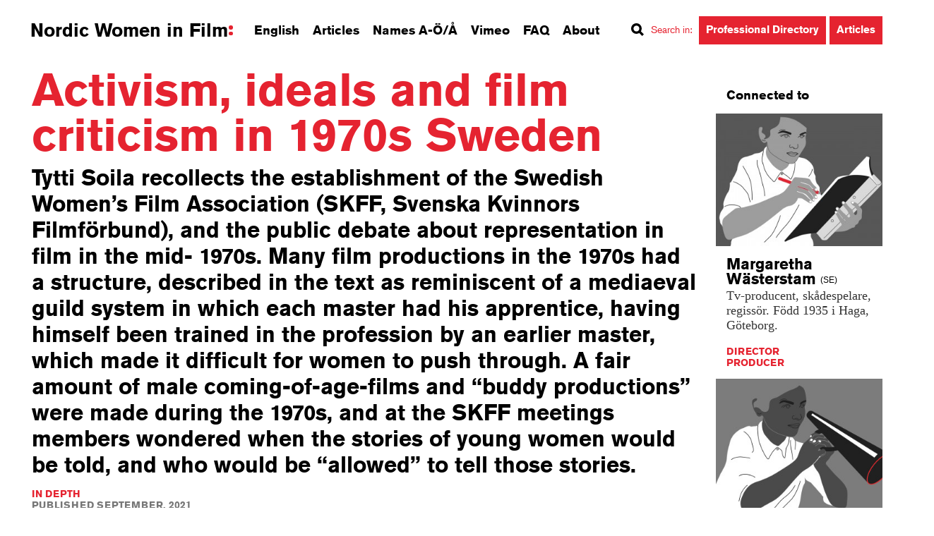

--- FILE ---
content_type: text/html; charset=UTF-8
request_url: https://nordicwomeninfilm.com/activism-ideals-and-film-criticism-in-1970s-sweden/
body_size: 44787
content:
<!DOCTYPE html>
<!--[if lt IE 7]>      <html class="no-js lt-ie9 lt-ie8 lt-ie7" lang="sv"> <![endif]-->
<!--[if IE 7]>         <html class="no-js lt-ie9 lt-ie8" lang="sv"> <![endif]-->
<!--[if IE 8]>         <html class="no-js lt-ie9" lang="sv"> <![endif]-->
<!--[if gt IE 8]><!--> <html class="no-js" lang="sv"> <!--<![endif]-->
<head>
	<meta charset="utf-8">
	<meta http-equiv="X-UA-Compatible" content="IE=edge">
	<title>Activism, ideals and film criticism in 1970s Sweden</title>
	<meta name="viewport" content="width=device-width, initial-scale=1, shrink-to-fit=no">
	<script src="https://use.typekit.net/zlb3nct.js"></script>
	<script>try{Typekit.load({ async: true });}catch(e){}</script>
	<link rel="shortcut icon" href="https://nordicwomeninfilm.com/wp-content/themes/nordicwomenfilm/img/favicon.ico">
	<link rel="stylesheet" href="https://nordicwomeninfilm.com/wp-content/themes/nordicwomenfilm/css/normalize.css">
	<link rel="stylesheet" href="https://nordicwomeninfilm.com/wp-content/themes/nordicwomenfilm/css/nouislider.min.css">
	<link rel="stylesheet" href="https://nordicwomeninfilm.com/wp-content/themes/nordicwomenfilm/style.css">
    <!--[if !IE]-->
    <link rel="stylesheet" href="https://nordicwomeninfilm.com/wp-content/themes/nordicwomenfilm/css/transitions.css">
    <!--[endif]-->
    
    <link rel="stylesheet" href="https://nordicwomeninfilm.com/wp-content/themes/nordicwomenfilm/css/font-awesome.min.css">
	<meta name='robots' content='index, follow, max-image-preview:large, max-snippet:-1, max-video-preview:-1' />
	<style>img:is([sizes="auto" i], [sizes^="auto," i]) { contain-intrinsic-size: 3000px 1500px }</style>
	
	<!-- This site is optimized with the Yoast SEO plugin v24.0 - https://yoast.com/wordpress/plugins/seo/ -->
	<meta name="description" content="Tytti Soila writes about the establishment of the Swedish Women’s Film Association, and the debate about representation in film in the 1970s." />
	<link rel="canonical" href="https://nordicwomeninfilm.com/activism-ideals-and-film-criticism-in-1970s-sweden/" />
	<meta property="og:locale" content="en_US" />
	<meta property="og:type" content="article" />
	<meta property="og:title" content="Activism, ideals and film criticism in 1970s Sweden | nordicwomeninfilm" />
	<meta property="og:description" content="Tytti Soila writes about the establishment of the Swedish Women’s Film Association, and the debate about representation in film in the 1970s." />
	<meta property="og:url" content="https://nordicwomeninfilm.com/activism-ideals-and-film-criticism-in-1970s-sweden/" />
	<meta property="og:site_name" content="nordicwomeninfilm" />
	<meta property="article:publisher" content="https://www.facebook.com/NordicWomenInFilm/" />
	<meta property="article:published_time" content="2021-09-30T09:43:25+00:00" />
	<meta property="article:modified_time" content="2021-10-18T13:38:04+00:00" />
	<meta property="og:image" content="https://nordicwomeninfilm.com/wp-content/uploads/2016/09/Kvinnorisvenskfilm006-e1491815848920.jpg" />
	<meta property="og:image:width" content="686" />
	<meta property="og:image:height" content="458" />
	<meta property="og:image:type" content="image/jpeg" />
	<meta name="author" content="Tove Thorslund" />
	<meta name="twitter:card" content="summary_large_image" />
	<meta name="twitter:label1" content="Written by" />
	<meta name="twitter:data1" content="Tove Thorslund" />
	<script type="application/ld+json" class="yoast-schema-graph">{"@context":"https://schema.org","@graph":[{"@type":"WebPage","@id":"https://nordicwomeninfilm.com/activism-ideals-and-film-criticism-in-1970s-sweden/","url":"https://nordicwomeninfilm.com/activism-ideals-and-film-criticism-in-1970s-sweden/","name":"Activism, ideals and film criticism in 1970s Sweden | nordicwomeninfilm","isPartOf":{"@id":"https://nordicwomeninfilm.com/#website"},"primaryImageOfPage":{"@id":"https://nordicwomeninfilm.com/activism-ideals-and-film-criticism-in-1970s-sweden/#primaryimage"},"image":{"@id":"https://nordicwomeninfilm.com/activism-ideals-and-film-criticism-in-1970s-sweden/#primaryimage"},"thumbnailUrl":"https://nordicwomeninfilm.com/wp-content/uploads/2016/09/Kvinnorisvenskfilm006-e1491815848920.jpg","datePublished":"2021-09-30T09:43:25+00:00","dateModified":"2021-10-18T13:38:04+00:00","author":{"@id":"https://nordicwomeninfilm.com/#/schema/person/ee457addee331fbe9cbfd6832ec66965"},"description":"Tytti Soila writes about the establishment of the Swedish Women’s Film Association, and the debate about representation in film in the 1970s.","breadcrumb":{"@id":"https://nordicwomeninfilm.com/activism-ideals-and-film-criticism-in-1970s-sweden/#breadcrumb"},"inLanguage":"en-US","potentialAction":[{"@type":"ReadAction","target":["https://nordicwomeninfilm.com/activism-ideals-and-film-criticism-in-1970s-sweden/"]}]},{"@type":"ImageObject","inLanguage":"en-US","@id":"https://nordicwomeninfilm.com/activism-ideals-and-film-criticism-in-1970s-sweden/#primaryimage","url":"https://nordicwomeninfilm.com/wp-content/uploads/2016/09/Kvinnorisvenskfilm006-e1491815848920.jpg","contentUrl":"https://nordicwomeninfilm.com/wp-content/uploads/2016/09/Kvinnorisvenskfilm006-e1491815848920.jpg","width":686,"height":458,"caption":"Styrelsen i SKFF 1981: Maria Cederquist, Gunnel Lindqvist, Annika Thor, Gunilla Boëthius, Ingela Romare, Maria Brännström, Elisabeth Lysander. Foto: Maria Brännström."},{"@type":"BreadcrumbList","@id":"https://nordicwomeninfilm.com/activism-ideals-and-film-criticism-in-1970s-sweden/#breadcrumb","itemListElement":[{"@type":"ListItem","position":1,"name":"Home","item":"https://nordicwomeninfilm.com/"},{"@type":"ListItem","position":2,"name":"Activism, ideals and film criticism in 1970s Sweden"}]},{"@type":"WebSite","@id":"https://nordicwomeninfilm.com/#website","url":"https://nordicwomeninfilm.com/","name":"nordicwomeninfilm","description":"Nordic Women in Film är en kunskapsbank och inspirationskälla om kvinnor i skandinavisk film – i Sverige, Norge och Danmark. Över tusen namnposter, aktuella porträtt, fördjupande artiklar, intervjuer och filmklipp som verkar för att sprida kunskap och medvetenhet om kvinnors professionella insatser på filmens område, i ett historiskt perspektiv och i samtiden.","potentialAction":[{"@type":"SearchAction","target":{"@type":"EntryPoint","urlTemplate":"https://nordicwomeninfilm.com/?s={search_term_string}"},"query-input":{"@type":"PropertyValueSpecification","valueRequired":true,"valueName":"search_term_string"}}],"inLanguage":"en-US"},{"@type":"Person","@id":"https://nordicwomeninfilm.com/#/schema/person/ee457addee331fbe9cbfd6832ec66965","name":"Tove Thorslund","url":"https://nordicwomeninfilm.com/author/tove-thorslundfilminstitutet-se/"}]}</script>
	<!-- / Yoast SEO plugin. -->


<link rel="alternate" type="application/rss+xml" title="nordicwomeninfilm &raquo; Activism, ideals and film criticism in 1970s Sweden Comments Feed" href="https://nordicwomeninfilm.com/activism-ideals-and-film-criticism-in-1970s-sweden/feed/" />
<script type="text/javascript">
/* <![CDATA[ */
window._wpemojiSettings = {"baseUrl":"https:\/\/s.w.org\/images\/core\/emoji\/15.0.3\/72x72\/","ext":".png","svgUrl":"https:\/\/s.w.org\/images\/core\/emoji\/15.0.3\/svg\/","svgExt":".svg","source":{"concatemoji":"https:\/\/nordicwomeninfilm.com\/wp-includes\/js\/wp-emoji-release.min.js?ver=6.7.1"}};
/*! This file is auto-generated */
!function(i,n){var o,s,e;function c(e){try{var t={supportTests:e,timestamp:(new Date).valueOf()};sessionStorage.setItem(o,JSON.stringify(t))}catch(e){}}function p(e,t,n){e.clearRect(0,0,e.canvas.width,e.canvas.height),e.fillText(t,0,0);var t=new Uint32Array(e.getImageData(0,0,e.canvas.width,e.canvas.height).data),r=(e.clearRect(0,0,e.canvas.width,e.canvas.height),e.fillText(n,0,0),new Uint32Array(e.getImageData(0,0,e.canvas.width,e.canvas.height).data));return t.every(function(e,t){return e===r[t]})}function u(e,t,n){switch(t){case"flag":return n(e,"\ud83c\udff3\ufe0f\u200d\u26a7\ufe0f","\ud83c\udff3\ufe0f\u200b\u26a7\ufe0f")?!1:!n(e,"\ud83c\uddfa\ud83c\uddf3","\ud83c\uddfa\u200b\ud83c\uddf3")&&!n(e,"\ud83c\udff4\udb40\udc67\udb40\udc62\udb40\udc65\udb40\udc6e\udb40\udc67\udb40\udc7f","\ud83c\udff4\u200b\udb40\udc67\u200b\udb40\udc62\u200b\udb40\udc65\u200b\udb40\udc6e\u200b\udb40\udc67\u200b\udb40\udc7f");case"emoji":return!n(e,"\ud83d\udc26\u200d\u2b1b","\ud83d\udc26\u200b\u2b1b")}return!1}function f(e,t,n){var r="undefined"!=typeof WorkerGlobalScope&&self instanceof WorkerGlobalScope?new OffscreenCanvas(300,150):i.createElement("canvas"),a=r.getContext("2d",{willReadFrequently:!0}),o=(a.textBaseline="top",a.font="600 32px Arial",{});return e.forEach(function(e){o[e]=t(a,e,n)}),o}function t(e){var t=i.createElement("script");t.src=e,t.defer=!0,i.head.appendChild(t)}"undefined"!=typeof Promise&&(o="wpEmojiSettingsSupports",s=["flag","emoji"],n.supports={everything:!0,everythingExceptFlag:!0},e=new Promise(function(e){i.addEventListener("DOMContentLoaded",e,{once:!0})}),new Promise(function(t){var n=function(){try{var e=JSON.parse(sessionStorage.getItem(o));if("object"==typeof e&&"number"==typeof e.timestamp&&(new Date).valueOf()<e.timestamp+604800&&"object"==typeof e.supportTests)return e.supportTests}catch(e){}return null}();if(!n){if("undefined"!=typeof Worker&&"undefined"!=typeof OffscreenCanvas&&"undefined"!=typeof URL&&URL.createObjectURL&&"undefined"!=typeof Blob)try{var e="postMessage("+f.toString()+"("+[JSON.stringify(s),u.toString(),p.toString()].join(",")+"));",r=new Blob([e],{type:"text/javascript"}),a=new Worker(URL.createObjectURL(r),{name:"wpTestEmojiSupports"});return void(a.onmessage=function(e){c(n=e.data),a.terminate(),t(n)})}catch(e){}c(n=f(s,u,p))}t(n)}).then(function(e){for(var t in e)n.supports[t]=e[t],n.supports.everything=n.supports.everything&&n.supports[t],"flag"!==t&&(n.supports.everythingExceptFlag=n.supports.everythingExceptFlag&&n.supports[t]);n.supports.everythingExceptFlag=n.supports.everythingExceptFlag&&!n.supports.flag,n.DOMReady=!1,n.readyCallback=function(){n.DOMReady=!0}}).then(function(){return e}).then(function(){var e;n.supports.everything||(n.readyCallback(),(e=n.source||{}).concatemoji?t(e.concatemoji):e.wpemoji&&e.twemoji&&(t(e.twemoji),t(e.wpemoji)))}))}((window,document),window._wpemojiSettings);
/* ]]> */
</script>
<style id='wp-emoji-styles-inline-css' type='text/css'>

	img.wp-smiley, img.emoji {
		display: inline !important;
		border: none !important;
		box-shadow: none !important;
		height: 1em !important;
		width: 1em !important;
		margin: 0 0.07em !important;
		vertical-align: -0.1em !important;
		background: none !important;
		padding: 0 !important;
	}
</style>
<link rel='stylesheet' id='contact-form-7-css' href='https://nordicwomeninfilm.com/wp-content/plugins/contact-form-7/includes/css/styles.css?ver=6.0.1' type='text/css' media='all' />
<link rel='stylesheet' id='cookie-law-info-css' href='https://nordicwomeninfilm.com/wp-content/plugins/webtoffee-gdpr-cookie-consent/public/css/cookie-law-info-public.css?ver=2.4.0' type='text/css' media='all' />
<link rel='stylesheet' id='cookie-law-info-gdpr-css' href='https://nordicwomeninfilm.com/wp-content/plugins/webtoffee-gdpr-cookie-consent/public/css/cookie-law-info-gdpr.css?ver=2.4.0' type='text/css' media='all' />
<style id='cookie-law-info-gdpr-inline-css' type='text/css'>
.cli-modal-content, .cli-tab-content { background-color: #ffffff; }.cli-privacy-content-text, .cli-modal .cli-modal-dialog, .cli-tab-container p, a.cli-privacy-readmore { color: #000000; }.cli-tab-header { background-color: #f2f2f2; }.cli-tab-header, .cli-tab-header a.cli-nav-link,span.cli-necessary-caption,.cli-switch .cli-slider:after { color: #000000; }.cli-switch .cli-slider:before { background-color: #ffffff; }.cli-switch input:checked + .cli-slider:before { background-color: #ffffff; }.cli-switch .cli-slider { background-color: #e3e1e8; }.cli-switch input:checked + .cli-slider { background-color: #28a745; }.cli-modal-close svg { fill: #000000; }.cli-tab-footer .wt-cli-privacy-accept-all-btn { background-color: #00acad; color: #ffffff}.cli-tab-footer .wt-cli-privacy-accept-btn { background-color: #00acad; color: #ffffff}.cli-tab-header a:before{ border-right: 1px solid #000000; border-bottom: 1px solid #000000; }
</style>
<link rel='stylesheet' id='dashicons-css' href='https://nordicwomeninfilm.com/wp-includes/css/dashicons.min.css?ver=6.7.1' type='text/css' media='all' />
<script type="text/javascript" src="https://nordicwomeninfilm.com/wp-includes/js/jquery/jquery.min.js?ver=3.7.1" id="jquery-core-js"></script>
<script type="text/javascript" src="https://nordicwomeninfilm.com/wp-includes/js/jquery/jquery-migrate.min.js?ver=3.4.1" id="jquery-migrate-js"></script>
<script type="text/javascript" id="cookie-law-info-js-extra">
/* <![CDATA[ */
var Cli_Data = {"nn_cookie_ids":["__utma","__utmc","__utmz","__utmt","__utmb","__atuvc","__atuvs","ouid","di2","bt2","um","uid","na_id","vc","uvc","loc","vuid","test_cookie"],"non_necessary_cookies":{"non-necessary":["test_cookie"],"analytics":["uvc"],"performance":["__utma","__utmc","__utmz","__utmt","__utmb"],"functional":["__atuvc","__atuvs","ouid","na_id","vc"],"advertisement":["di2","uid","loc"],"other":["bt2","um","vuid"]},"cookielist":{"necessary":{"id":20,"status":true,"priority":8,"title":"Necessary","strict":true,"default_state":false,"ccpa_optout":false,"loadonstart":true},"non-necessary":{"id":21,"status":true,"priority":7,"title":"Non Necessary","strict":false,"default_state":true,"ccpa_optout":false,"loadonstart":false},"analytics":{"id":26,"status":true,"priority":6,"title":"Analytics","strict":false,"default_state":true,"ccpa_optout":false,"loadonstart":false},"performance":{"id":22,"status":true,"priority":5,"title":"Performance","strict":false,"default_state":true,"ccpa_optout":false,"loadonstart":false},"functional":{"id":23,"status":true,"priority":4,"title":"Functional","strict":false,"default_state":true,"ccpa_optout":false,"loadonstart":false},"advertisement":{"id":24,"status":true,"priority":3,"title":"Advertisement","strict":false,"default_state":true,"ccpa_optout":false,"loadonstart":false},"other":{"id":25,"status":true,"priority":2,"title":"Other","strict":false,"default_state":true,"ccpa_optout":false,"loadonstart":false}},"ajax_url":"https:\/\/nordicwomeninfilm.com\/wp-admin\/admin-ajax.php","current_lang":"en","security":"c27b3c6643","eu_countries":["GB"],"geoIP":"enabled","use_custom_geolocation_api":"","custom_geolocation_api":"https:\/\/geoip.cookieyes.com\/geoip\/checker\/result.php","consentVersion":"1","strictlyEnabled":["necessary","obligatoire"],"cookieDomain":"","privacy_length":"250","ccpaEnabled":"","ccpaRegionBased":"","ccpaBarEnabled":"","ccpaType":"gdpr","triggerDomRefresh":"","secure_cookies":""};
var log_object = {"ajax_url":"https:\/\/nordicwomeninfilm.com\/wp-admin\/admin-ajax.php"};
/* ]]> */
</script>
<script type="text/javascript" src="https://nordicwomeninfilm.com/wp-content/plugins/webtoffee-gdpr-cookie-consent/public/js/cookie-law-info-public.js?ver=2.4.0" id="cookie-law-info-js"></script>
<link rel="https://api.w.org/" href="https://nordicwomeninfilm.com/wp-json/" /><link rel="alternate" title="JSON" type="application/json" href="https://nordicwomeninfilm.com/wp-json/wp/v2/posts/9500" /><link rel="EditURI" type="application/rsd+xml" title="RSD" href="https://nordicwomeninfilm.com/xmlrpc.php?rsd" />
<meta name="generator" content="WordPress 6.7.1" />
<link rel='shortlink' href='https://nordicwomeninfilm.com/?p=9500' />
<link rel="alternate" title="oEmbed (JSON)" type="application/json+oembed" href="https://nordicwomeninfilm.com/wp-json/oembed/1.0/embed?url=https%3A%2F%2Fnordicwomeninfilm.com%2Factivism-ideals-and-film-criticism-in-1970s-sweden%2F" />
<link rel="alternate" title="oEmbed (XML)" type="text/xml+oembed" href="https://nordicwomeninfilm.com/wp-json/oembed/1.0/embed?url=https%3A%2F%2Fnordicwomeninfilm.com%2Factivism-ideals-and-film-criticism-in-1970s-sweden%2F&#038;format=xml" />
<script type="text/plain" data-cli-class="cli-blocker-script"  data-cli-category="analytics" data-cli-script-type="analytics" data-cli-block="true" data-cli-block-if-ccpa-optout="false" data-cli-element-position="head"> (function(c,l,a,r,i,t,y){ c[a]=c[a]||function(){(c[a].q=c[a].q||[]).push(arguments)}; t=l.createElement(r);t.async=1;t.src="https://www.clarity.ms/tag/"+i; y=l.getElementsByTagName(r)[0];y.parentNode.insertBefore(t,y); })(window, document, "clarity", "script", "io7zfvvxg1"); </script>			<style id="wpsp-style-frontend"></style>
			        <!-- Global Site Tag (gtag.js) - Google Analytics -->
<script type="text/plain" data-cli-class="cli-blocker-script" data-cli-label="Google Tag Manager"  data-cli-script-type="analytics" data-cli-block="true" data-cli-block-if-ccpa-optout="false" data-cli-element-position="head" async src="https://www.googletagmanager.com/gtag/js?id=UA-75794022-1"></script>
<script>
  window.dataLayer = window.dataLayer || [];
  function gtag(){dataLayer.push(arguments);}
  gtag('js', new Date());

  gtag('config', 'UA-75794022-1', { 'anonymize_ip': true });

</script>
</head>
<body data-rsssl=1>
	<div id="fb-root"></div>
	<script type="text/plain" data-cli-class="cli-blocker-script" data-cli-label="Facebook Pixel Code"  data-cli-script-type="advertisement" data-cli-block="true" data-cli-block-if-ccpa-optout="false" data-cli-element-position="body">(function(d, s, id) {
	  var js, fjs = d.getElementsByTagName(s)[0];
	  if (d.getElementById(id)) return;
	  js = d.createElement(s); js.id = id;
	  js.src = "//connect.facebook.net/en_US/sdk.js#xfbml=1&version=v2.5";
	  fjs.parentNode.insertBefore(js, fjs);
	}(document, 'script', 'facebook-jssdk'));</script>
	<header class="site-header">
		<a role="button" id="skip-to-content" href="#site-body">Skip to content</a>
		<div class="container">
			<div class="site-logo">
				<a href="/">Nordic Women in Film<span></span></a>
			</div>
			<nav class="site-nav" role="navigation">
        <ul>
                <li>
                        <a class="open-search open-english" href="/english">English</a>
                </li>
                <li>
                        <a href="/articles">Articles</a>
                </li>
                <li>
                        <a href="/names">Names A-Ö/Å</a>
                </li>
                <li>
                        <a href="https://vimeo.com/nordicwomeninfilm" target="_blank">Vimeo</a>
                </li>
                <li>
                        <a href="/faq">FAQ</a>
                </li>
                <li>
                        <a href="/about">About</a>
                </li>
                <li class="search-nav-container">
                        <div>
                                <div class="search-label-container">
                                        <i class="icon icon-search"></i><span class="search-label">Search in<i class="search-colon">:</i></span>
                                </div>
                                <a class="btn search-btn open-search open-search-prof" href="/search"><span>Professional Directory</span></a>
                                <a class="btn search-btn open-search open-search-articles" href="/search"><span>Articles</span></a>

                        </div>
                </li>
                        </ul>
</nav>
<nav class="site-small-nav" role="navigation">
        <ul>
                <li>
                        <a class="open-nav" href="#"><span>Menu</span><i class="icon icon-nav"></i></a>
                </li>
                <li class="hidden-xs">
                        <a class="open-search" href="#"><span>Search</span><i class="icon icon-search"></i></a>
                </li>
        </ul>
</nav>		</div>
	</header>	<div class="site-body" id="site-body">
		<div class="container">
			<div class="row">
                				<article class="col-xs-2 col-sm-3 col-md-3 col-lg-4">
					<div class="row">
						<div class="col-xs-2 col-sm-3 col-md-3 col-lg-4 scale-text">
							<div class="inner">
								<h1 class="heading page-title">
									Activism, ideals and film criticism in 1970s Sweden								</h1>
								<p class="lead">
									Tytti Soila recollects the establishment of the Swedish Women’s Film Association (SKFF, Svenska Kvinnors Filmförbund), and the public debate about representation in film in the mid- 1970s. Many film productions in the 1970s had a structure, described in the text as reminiscent of a mediaeval guild system in which each master had his apprentice, having himself been trained in the profession by an earlier master, which made it difficult for women to push through. A fair amount of male coming-of-age-films and &#8220;buddy productions&#8221; were made during the 1970s, and at the SKFF meetings members wondered when the stories of young women would be told, and who would be &#8220;allowed&#8221; to tell those stories.
								</p>
								<ul class="meta">
									<li class="category">
                                        										<a href="/articles/?type=2">In Depth</a>
									</li>
									<li>
										Published September, 2021									</li>
								<!--Check which language is available for the given post by checking if the ingress for each language is empty or not-->
																</ul>
							</div>
							<div class="gallery carousel-gallery">
                                <figure>
                                        <img src="https://nordicwomeninfilm.com/wp-content/uploads/2021/09/styrelsen-i-SKFF-1981_beskuren.jpg" alt="">
                                        <figcaption>Styrelsen i SKFF 1981: Maria Cederquist, Gunnel Lindqvist, Annika Thor, Gunilla Boëthius, Ingela Romare, Maria Brännström, Elisabeth Lysander. Foto: Maria Brännström. </figcaption>
                                    </figure><figure>
                                        <img src="https://nordicwomeninfilm.com/wp-content/uploads/2021/09/ABA_2429.jpg" alt="">
                                        <figcaption>Mackan (1977). Svenska Filminstitutet, Foto: Johanna Hald</figcaption>
                                    </figure>							</div>
						</div>
					</div>
					<div class="row">
						<div class="col-xs-2 col-sm-3 col-md-1 col-lg-1">
							<div class="inner">
								<div class="addthis_sharing_toolbox">
                                                                        								</div>
							</div>
						</div><div class="col-xs-2 col-sm-3 col-md-3 scale-text article-body-content">
							<div class="inner">
							    <p>This is how I remember it.</p>
<p>The 1970s in Sweden was a period when activism was easy. The welfare state was still strong and unquestioned, with the possible exception of those who actually benefited from its generosity. Raising funds for different kinds of collective and cultural activities was not difficult: the government, local authorities, and others such as adult educational associations favoured many kinds of initiatives. Thus, for instance, local authorities offered—without charge—space for gatherings such as seminars for study groups, or rehearsals for amateur plays. Many schools were open after hours for almost anyone who could produce some kind of plan or affiliation to an organization. Not only public authorities, but even organizations such as labour unions had their heyday of prosperity and influence, and it was common for them to encourage cultural and collective enterprises. That is, culture was all, and ‘alternative’ (‘non-commercial’), vaguely leftist cultural expressions were preferred.</p>
<p>One of the central concepts in circulation was ‘criticism’, deriving from a variety of theoretical and political (Marxist) sources, such as the Frankfurt school, which had been introduced in academia and political study circles in many places. In the aftermath of the expansion of the 1950s film club movement—with its origins in fan cultures—criticism was a notion naturally adapted in film culture as well. In addition, the profession of a film critic developed from women, film and agency in the 1970s and 1980s its early function to the point where ‘anybody could write criticism’ and soon gain an air of authority and poise.[1]</p>
<p>Critics and criticism from different areas of the same field could conflict fiercely with each other, as happened between the members of the feminist movement, who insisted on more power for women in the film industry, and the film critics in the daily press. As will be seen, the critics could be blamed for betraying their critical assignment and being blind to, if not supportive of, the obvious machismo and sexist portrayals of women in film. This was particularly obvious in regard to the many coming-of-age films that were produced by the new generation of filmmakers in 1970s Sweden. The choice of target genre is striking, though, since this was a period when a large number of porn films were produced in Sweden as well. One might think that due to their blatantly debasing treatment of the female characters, the porn industry would be a given target for (women) film activists. Yet this was not the case. It is therefore possible to speculate that the public debate of the mid-1970s was not as much about machismo as it was about the privilege of being able to tell the coming-of-age story of the new post-war generation, a generation unlike any other.</p>
<p><strong>The organization<br />
</strong>Many associations and interest groups were established in the 1970s, including the Swedish Women’s Film Association (SKFF, Svenska Kvinnors Filmförbund). Other organizations with interest in films and film production were established as well, for instance Tensta Film Association (Tensta Filmförening) in 1974 and the Film Workshop (Filmverkstaden) in Stockholm in 1973. Some organizations were founded by immigrants—from Southern Europe or Latin America, for example—such as Cineco, founded in 1976, the same year that SKFF was officially registered.[2]</p>
<p>Regarding SKFF, a few embryonic groups for the exchange of ideas on film existed before its official registration, started by women with backgrounds in journalism, national television (until 1978 called Sveriges Radio, SR), film production at the Swedish Film Institute’s Film School (Filmskolan, from 1970 the Dramatic Institute)—or cinema studies at Stockholm University. Not all members were filmmakers or filmmakers <em>in spe</em>; some were interested in an academic career or in film journalism. Some SKFF supporters were just activists involved in promoting women’s issues across all fields of society, including film. However, a majority of the founding and future members of the association were either employed in different positions at the public television or freelance film workers. Often they were organized by FilmCentrum (an association for independent filmmakers established in 1968) or the Film Workshop, run by the Swedish Film Institute (SFI) and SR to support ‘unestablished’ film workers in their ventures.[3]</p>
<p>The groups that were to form the SKFF recruited wherever people interested in film got together: at the meetings of FilmCentrum, in SR’s staff lounge, or in the foyer of the Film House (Filmhuset). As for myself, I was recruited during a break between two lectures by my fellow student Pia Kakossaios, and in 1975 I joined a production group, even though I was not that interested in film production. <a href="https://www.nordicwomeninfilm.com/person/margaretha-wasterstam/">Margaretha Wästerstam</a> and <a href="https://www.nordicwomeninfilm.com/person/marit-andersson/">Märit Andersson</a> were leading members of the group because of their competence and vast experience of television and documentary. I also remember the Norwegian Bibbi Moslet, later a dramaturge at the National Opera in Oslo, the future authors Gunilla Boethius and Agneta Klingspor, and the photographer Maria Bäckström participating in meetings during this pre-SKFF period.</p>
<p>Far from all women engaged in film production—or film criticism for that matter—were interested in membership of the SKFF. Many women were busy working on their careers, and left-oriented film politics were not everyone’s priority. A handful of resourceful women did indeed navigate the film industry successfully. But its structure, reminiscent of a mediaeval guild system in which each master had his apprentice, having himself been trained in the profession by an earlier master, made it very difficult for women to push through.[4]</p>
<p>The increasing number of (government-supported) bodies offering opportunities for film-making did not make much difference for women, at least not when it came to gaining positions as film directors. And as a woman, it was equally difficult to find a job as a cinematographer. In the three year period that this survey covers, there was not a single feature-length film shot by a woman. Three women, <a href="https://www.nordicwomeninfilm.com/person/marianne-ahrne/">Marianne Ahrne</a>, <a href="https://www.nordicwomeninfilm.com/person/mona-sjostrom/">Mona Sjöström</a>, and <a href="https://www.nordicwomeninfilm.com/person/maj-wechselmann/">Maj Wechselmann</a>, were credited as directors of feature-length films in 1974–1976: Wechselmann and Sjöström directed documentaries screened in cinemas, and Sjöström only as a co-director with Ulf Hultberg of two documentaries on Ecuadorian women.</p>
<p>Women’s careers seemed to find their highest peak in such ‘supporting’ professions such as scriptwriters, production assistants, film editors, script supervisors, and TV producers. Some female TV producers actually did direct features and series. But at the time it was as if this did not count either. Television did not have the same cultural status as the cinema, and to be valued as a director you had to have created a strip of celluloid and demonstrated mastery of the feature, shown in a cinema.</p>
<p><strong>The ideals<br />
</strong>The valorization of cinema over television had several reasons. One was the overarching ideology based on auteur theory and its common interpretation, which considered the position and artistic views of the director to be crucial for a film’s construction and meaning. This would be one of the major features in defining the Art House film-making that was promoted by the Swedish Film Institute and its leadership in the 1960s and 1970s.[5] A film director was regarded as a writer, an author of stories; as a unique individual, faithful to his values and opinions and eager to express his (or—more rarely—her) world view.[6] The film director’s pen was the camera. Essentially, a film director should master the tools of film-making—and be responsible for the entire production process.[7] Such ideas were debated and best articulated in the film magazine <em>Cahiers du Cinema </em>throughout the 1950s, and the film director as an auteur made a conspicuous entry at the international film festival in Cannes in 1959.</p>
<p>Swedish critics and film workers became deeply impressed by the French generation of 1959, as were the rest of the world. Auteur theory involved the figure of a critic as well. The role of the critic was to be the expert to ‘explain the meaning and value of the work of an auteur in a mutual system of dependency and admiration’.[8] Mariah Larsson has shown how a small circle of men around the CEO and founder of the Swedish Film Institute, Harry Schein, created a hands-on policy that reflected their understanding of the notion ‘culturally valuable film’ and how this kind of film was ideally produced: by a (male) auteur.[9]</p>
<p>Bo Widerberg, Jan Troell, and Vilgot Sjöman were among those who were to consolidate their position in terms of auteurism in the 1960s, as did <a href="https://www.nordicwomeninfilm.com/person/mai-zetterling/">Mai Zetterling</a>—with her four feature films, the only Swedish woman to make a name for herself as an auteur in the period. Ingmar Bergman, standing on the shoulders of his mentors such as Alf Sjöberg, Lorens Marmstedt, and a few others was, in a sense, isolated in a category of his own. At this point he was already a world famous, financially independent ‘persona’, but in Sweden also genuinely <em>non grata</em>, especially among the younger generation of leftist cultural workers.[10]</p>
<p>The second, compelling factor in the pursuit of a position as a film director would have been a righteous quest to make oneself heard. The item that perhaps best condenses the sentiments of this period of the feminist enterprise in Sweden is an LP from 1971 made in the studios of Musiknätet Waxholm (later MNW Music) with the title <em>Sånger om kvinnor </em>(‘Songs about women’). This collection of songs had been assembled on the initiative of an action group called Grupp 8 (Group 8) and was based on a long-running stage play <em>Tjejsnack </em>(‘Girl talk’) directed by <a href="https://www.nordicwomeninfilm.com/person/suzanne-osten/">Suzanne Osten</a> and <a href="https://www.nordicwomeninfilm.com/person/margareta-garpe/">Margareta Garpe</a> for Stockholm City Theatre. One of the songs on the album had a chorus, ‘Oh, oh, oh girls, we must raise our voices to be heard!’[11] Sung to a march-like, up-beat tune with emphasis on the first syllable of each word, it is the essence of the entire movement: the sound and strength of a woman’s raised voice, on its own or as a group of voices, was the means to articulate both identity and goals.[12] A call to breathe deeply, raise your voice, and make yourself heard would provide a position in society at large. A position meant a place, a point of view, and, hence, a relation to the others, which as we know is the basis of identity.</p>
<p>The film movement of the 1970s generation that SKFF was a part of struggled with a number of contradictions and double binds, most of which remained unsolved, perhaps even unrecognized. Most likely, this was part of the reason why the movement did not quite fulfil its goals and expectations. In the field of film and production, there was (and arguably still is) a demarcation line between those who were on the ‘inside’, established at major theatres and in the film industry, and those who were on the ‘outside’, either aspiring to positions on the inside, or wanting to stay outside large institutions for political reasons. The latter were strongly critical of government-supported film policy and the politics of the SFI.[13] But as already noted, they still applied and received funding for their film projects from the very sources they so harshly criticized—an unhappy situation for all concerned.</p>
<p>On the one hand, it was important to stress that film was a collective enterprise, and many overtly politically conscious film directors preferred the professional title of ‘film worker’ to that of film director. But on the other hand, many filmmakers aspired to sole artistic leadership exercised by one person. Such a pseudo-democratic state of affairs inevitably created organizational problems on set, with personal conflicts sparked by confused boundaries between different functions, and, as a corollary, frustration and loss of energy.[14]</p>
<p>The SKFF activists had yet another project to handle, not directly contradictory but rather bidirectional: embedded in the quest for the position of film director was a concern about what was perceived as unrealistic, stereotypical images of women in film. The argument went that if women were ‘allowed’ to direct films, the images of women on the silver screen would be more in line with truth—recognizable thanks to the experiences of the many. This, of course, had been a key argument of the international feminist movement since the early 1960s.[15] Criticism of female images was not only directed at film producers, but also at the ‘receiving’ part of the communication model—the film critics and journalists. Activist women in the SKFF and elsewhere expected film critics to condemn the unrealistic portrayal of women in film, and to insist on more rounded characters, preferably created by women. In other words, the women interrogating the field of film production expected the film critics to support their initiative. The exact reasoning that prompted this expectation is obscure, but, as has been suggested above, it probably had to do with how the notion of criticism itself was understood. If the SKFF activists perceived themselves as critical of the status quo, then all (film) critics were expected to share their standpoint. A non sequitur, of course.</p>
<p><strong>The output<br />
</strong>The early 1970s witnessed a slew of coming-of-age stories, in this case the tales of the generation born in the 1940s. Two novels that were very successful and had a lot of publicity are of particular interest to my discussion, because they were both adapted into films almost immediately after their release, in the first flush of critical and financial success. One was <em>Jack</em>, written by the Swedish pop singer and author Ulf Lundell, a book on ‘how it feels to be young in the 1970s Sweden’, released in 1976. Lundell’s tremendous success was however preceded by <em>Det sista äventyret </em>(‘The Last Adventure’) written by Per Gunnar Evander in 1973.</p>
<p>Evander was a schoolteacher, a few years senior to the generation born in the 1940s. Before publishing <em>Det sista äventyret </em>he had directed four films. With this novel, he hit a nerve. This was a story in line with films such as <em>Family Life </em>(Loach, 1971), <em>A Woman Under</em> <em>the Influence </em>(Cassavetes, 1974), and <em>One Flew Over the Cuckoo’s</em> <em>Nest </em>(Forman, 1975)—all loosely connected with the public interest in psychotherapy and self-help books such as Arthur Janov’s <em>Primal</em> <em>Scream </em>(1974) and David Cooper’s <em>The Death of the Family </em>(1971). The psychoanalyst Alice Miller’s theories of oppressive family patterns and children’s self-destructiveness formed a background for stage plays as well as therapy sessions. Freedom was another core notion, and Erich Fromm’s <em>Escape from Freedom </em>(1941) was listed as course literature even in Cinema Studies.</p>
<p><em>Det sista äventyret </em>is the story of a young, sensitive man, Jimmy, oppressed by his family and dismissed from compulsory military service as a misfit. He has a love affair with a pupil, Helfrid, at a school where he works as a substitute teacher. As the relationship falters because of Helfrid’s infidelity, Jimmy has a breakdown and ends up in a mental institution. The story closes on a marginally more positive note as Jimmy and another mental patient admire the beautiful view of the lake. <a href="https://www.nordicwomeninfilm.com/person/ann-zacharias/">Ann Zacharias</a>—who in spite of her youth already had appeared in French porn films—plays Helfrid. Jimmy’s part was shouldered by Göran Stangertz, a baby-faced actor very popular in this particular period. Stangertz also went on to play Jack, the protagonist of Lundell’s eponymous novel, which was adapted shortly after the book’s publication in 1976 and had its premiere in 1977.</p>
<p>The preparations and shooting of <em>Jack </em>were the source of much gossip. It was said that Lundell himself would be ‘allowed’ to direct the film. However, Janne Halldoff, the director of <em>Det sista äventyret</em>, was recruited to direct <em>Jack</em>. Halldoff came from a middle-class family, and had been an amateur photographer since he was a child. He was quite a productive director, and had made sixteen feature films in the ten years before <em>Det sista äventyret</em>. He had a reputation for being an easy-going guy whose films were equally easy-going, thematizing the notion of freedom in films portraying groups of young men, with an approach similar to films like <em>American Graffiti</em> (Lucas, 1973) or <em>The Graduate </em>(Nichols, 1967). Characteristically, Halldoff’s next film project after <em>Det sista äventyret </em>was called <em>Polare </em>(‘Buddies’, 1976).</p>
<p><em>Det sista äventyret </em>was considered Janne Halldoff’s comeback. He had not been successful with any of his six films in the first half of the 1970s. <em>Det sista äventyret </em>opened on 24 October 1974, and the critics were almost unanimously positive, hailing the story as well as the photography and casting as excellent. Both Ann Zacharias and Göran Stangertz got positive comments: Stangertz for his acting skills (the following year he would receive a Guldbagge, the Swedish equivalent of an Academy Award, for best leading male actor), Ann Zacharias for her good looks. Hanserik Hjertén, the leading film critic in the country’s largest morning paper, <em>Dagens</em> <em>Nyheter</em>, described her as a ‘Skogsrå i pessarålder’, literally ‘a nymph of diaphragm-using age’, which apart from reducing the actress to a sexual object signalled to the reader that she looked (and was) very young.[16]</p>
<p>Hjertén was a decent man and a highly regarded film critic. But his comment about Ann Zacharias was one of those expressions that took on a life of its own in the press, and surfaced any time Zacharias got attention in the press, which happened a great deal in 1975. The number of buddy movies and novels in circulation, together with the rumours and publicity surrounding <em>Jack</em>’s production, confirmed the SKFF members in their view that film politics, and indeed the entire system of film production in the country, was biased towards men—particularly young men. Halldoff not only directed, he shared the scriptwriting with Lundell. This was clearly an example of buddies helping out buddies. SKFF meetings rang with angry voices. They wondered, rightly, when the stories of young women would be told, and who would be ‘allowed’ to tell those stories without a stereotyped young woman seducing a young man just in order to betray him.</p>
<p><strong>The debates<br />
</strong>On 28 January 1976 another film, <em>Hallo Baby</em> (‘Hello Baby’) had its premiere. The film was a collaboration by the painter <a href="https://www.nordicwomeninfilm.com/person/marie-louise-ekman/">Marie-Louise Ekman</a> (née Fuchs, later De Geer) and her then husband Johan Bergenstråhle. She was responsible for the script, set, and costumes, and also played the leading character, Flickan (the Girl), in the film. In fact, <em>Hallo Baby </em>was later frequently credited to her rather than to Johan Bergenstråhle, probably because of the overall presence of her artistic style. With its colouring, characters, settings—indeed, its entire cinematic universe—this film would contribute to the future branding of Marie-Louise Ekman in film and other media.</p>
<p><em>Hallo Baby </em>was daring, and featured both male and female nudity. Among other things, it exposed the intimate body parts of its leading lady, seven-months pregnant, dressed in a tutu, as she bends over a windowsill, wearing no underwear. Even in the liberal 1970s (out of 69 feature films made in Sweden in 1974–1976, 19 were porn films) the film was received with mixed feelings. Initially, the critics were divided between those who considered the film a brilliant reflection on modern sentiment (Åke Janzon) and those who saw in it a hideous piece of celebrity exhibitionism (Jurgen Schildt).[17] <a href="https://www.nordicwomeninfilm.com/person/birgitta-bergmark/">Birgitta Bergmark</a>, a TV producer, soon initiated a debate in <em>Aftonbladet</em>, presumably after contacting Schildt, who was the paper’s film critic. Bergmark opined that <em>Hallo Baby </em>was just another example of the contempt of women, depicting them in particularly spiteful terms.[18] Another view was presented by the author Åsa Moberg, who held that the film’s all encompassing irony—fashioned in excess, colouring, and the use of camera— presented some thoughtful criticism of familiar stereotypes.[19] The debate was to continue through February and into March.</p>
<p>Misogyny in film had been discussed earlier, of course, as Gun-Britt Sundström, a columnist in the liberal daily <em>Dagens</em> <em>Nyheter </em>noted. Thus, for example, in 1974 Ingmar Bergman and his favourite actor Erland Josephson were targeted for the images of women in Bergman’s 1972 film <em>Cries and Whispers </em>(<em>Viskningar</em> <em>och rop</em>).[20] However, it was probably the heated debate about <em>Hallo</em> <em>Baby </em>and the continuing anger at ‘buddy productions’ that led SKFF members to ask my fellow students Giesela Appelgren and Elise Jonsson and me if we might be interested in looking into contemporary film criticism and the ways in which it discussed female characters. Yes, we were. One of the assessments in the Cinema Studies undergraduate programme at Stockholm University was to present a lengthy written report. This would be a perfect topic. SKFF’s membership decided that the report should be used as the basis for a hearing arranged in cooperation with the Journalist Club of Stockholm.</p>
<p>The hearing took place on 8 November 1976 in ABF-huset (ABF House), a building owned by the Workers’ Educational Association, the largest such venue in the country. The title of the hearing was ‘The woman in film criticism’. Several well-known film critics from some of the major dailies agreed to participate in the panel (Jurgen Schildt from <em>Aftonbladet</em>, Hanserik Hjertén from <em>DN</em>, Jonas Sima from <em>Expressen</em>, and SKFF member Maria-Pia Boethius, also from <em>Expressen</em>). Also participating were Ann-Katrin Agebäck, a student advisor at Stockholm University, who would later be a member of the government authority for film censorship, as well as the actress <a href="https://www.nordicwomeninfilm.com/person/gunnel-lindblom/">Gunnel Lindblom</a><strong>,</strong> known for her roles in many of Ingmar Bergman’s films. She was to release her first feature-length film as a director, <em>Summer Paradise </em>(<em>Paradistorg</em>), a few months later in 1977.</p>
<p>The three of us presented the results of our study. And just to be clear, the study we presented was poorly executed. It consists of nineteen sparsely written pages and is quite biased. The report has the same title as the hearing, ‘The woman in film criticism’, and presents excerpts from a number of film reviews published in 1974–1976.[21] We had been looking for whatever annoyed us, which meant that at best the report could be called an inductive study—a collection of material for developing a thesis to be tested later. In other words, while practising criticism of the cultural conditions of our time, we forgot to criticize our own project. The report, while it does present its sources, fails to answer the question of the representativeness of the samples used. The survey refers to a total of twenty-five films, including both Swedish productions and foreign imports, but it is hard to ascertain what the principles of selection had been.</p>
<p>It should be noted that films such as Ingmar Bergman’s adaptation <em>Scenes from a Marriage </em>(<em>Scener ur ett äktenskap</em>, 1974) and <em>The Magic Flute </em>(<em>Trollflöjten</em>, 1975), Vilgot Sjöman’s <em>A Handful of</em> <em>Love </em>(<em>En handfull kärlek</em>, 1974) and <em>Garaget </em>(‘The Garage’, 1975), Bo Widerberg’s <em>Fimpen </em>(‘The Butt’, 1974) and <em>Man on the Roof</em> (<em>Mannen på taket, </em>1976) were not included in the survey. Of course, in the 1970s a student’s access to feature films was limited to those titles that were on release in the city cinemas or shown at the Cinemathèque. However, the reviews of films that we had not been able to see must have been accessible. Also, it is hard to understand how the study—and the entire debate—managed to totally ignore the fact that only weeks before Marianne Ahrne had been the first woman ever to receive the Best Director Guldbagge for her 1976 film <em>Långt borta och nära</em> (‘Near and Far Away’). Thus, it is plain that the aim of the survey was not to critique the films directed by well-established directors, but those with a status more on a par with the women aspiring to the position of film director—their possible rivals, in other words.</p>
<p>The cover picture of the report is very revealing as a statement that confirms the thesis of the survey. It depicts a naked woman sitting on her knees with her hands and hair cast back, blood running across her right breast. In front of her stands a laughing man in a white tuxedo, holding a gun. The picture is a convincing example of a woman being subjected to deadly violence by a man, and she is, undoubtedly, an object of the spectator’s voyeuristic gaze as well. However, the picture is from <em>Hallo Baby</em>, a sequence from a film-in-a-film that was clearly critical of the porn industry and the way it treats women. Was it fair to strip an image from its context and use it for our own purposes? The simple answer is no.</p>
<p>The report also gives a brief account of the hearing itself. At the event, the students (the three of us) described the findings of the survey, after which an intense and sometimes heated discussion took place. Hanserik Hjertén’s description of the character Helfrid in <em>Det sista äventyret </em>was singled out. Hjertén was deeply unhappy and apologized for using an expression that reduced the actress to an object of sexual fantasy. Ann Zacharias, who played the role of Helfrid in the film, was sitting in the first row in the audience and said that she did not mind at all. Some of the critics were quite defensive though, and especially Jurgen Schildt, who held that after all, it was impossible to please everyone when it came to the task of evaluating an artistic product—‘should the devil be a film critic?’ he asked.[22] Actually, the film critics present did not come in for much criticism, as the discussion took a more general turn when most of the panel and the audience agreed that the number of female film critics was too low. More women in the field, it was reasoned, would probably change the mode of criticism for the better.</p>
<p>The event resulted in a written resolution sent to the editors of all the major newspapers demanding that they engage more women in film journalism. It is also worth noticing that in the mid-1970s, on a chilly night in November, an audience some 120 strong had turned up to this event. A hearing like this, with a minimum of advertising, arranged by a small, newly established group of women, and based on a report written by three undergraduate students, managed to get well-known, even famous, people to participate. The occasion was open for anyone interested and—a prerequisite for such an event in Stockholm, like the hire of the auditorium itself—free of charge.</p>
<p>On 25 January 1976, three days before <em>Hallo Baby </em>opened in cinemas, the Norwegian director <a href="https://www.nordicwomeninfilm.com/person/anja-breien/">Anja Breien’s</a> film <em>Wives </em>(<em>Hustruer</em>, 1975) had its Swedish premiere, which passed without much notice. Gunnel Lindblom’s film <em>Summer Paradise </em>opened in February 1977 and received quite positive reviews, as did <em>Långt borta och nära </em>by Marianne Ahrne. The first coming-of-age film portraying a young girl from the 1960s generation premiered in December 1977. The film was called <em>Mackan</em> and was directed by <a href="https://www.nordicwomeninfilm.com/person/birgitta-svensson/">Birgitta Svensson</a>. The reviews, mostly by male critics, were devastating. This did not pass without protest, however. A handful of responses were published, pointing out what was considered unfair treatment because of the director’s gender.[23]</p>
<p><strong>The aftermath<br />
</strong>Nearly half a century has passed. Having lived at a particular time in a particular place, I have told a story of a feminist action in which I played a small part. While weaving my reminiscences into a narrative, I realized I was not only looking back at the action and the images that remained in my head, I was also looking for material—reviews, interviews, and historical accounts to create a context to support these images and reminiscences. In looking back, the work seems to resemble the one described by Annette Kuhn in her <em>Family Secrets</em>. She writes that ‘Memory work has a great deal in common with forms of inquiry which involve working backwards, searching for clues, deciphering signs and traces, making deductions, patching together reconstructions out of fragments of evidence.’ In addition, it is worth stressing that when the past is penetrated by the present, the ‘patching together’ produces an analytical—or rather, an explanatory—discourse, which I hope may be discerned here. And of course, this essay is not the last word because, by putting an end to my story, I yield it to others. Or as Annette Kuhn would put it, ‘Clearly, if in a way my memories belong to me, I am certainly not their sole owner. All memory texts constantly call to mind the collective nature of the activity of remembering.’[24]</p>
<p><strong>Tytti Soila</strong></p>
<p>This text was first published in <em>Making the invisible visible: Reclaiming women’s agency in Swedish film history and beyond</em>, ed. Ingrid Stigsdotter (Lund: Nordic Academic Press, 2019), 121-137.</p>
<p><span style="font-size: 10pt;"><strong>Notes<br />
</strong>1. Jurgen Schildt, cited in Appelgren et al. 1976, 17. In this essay, I cite in the endnotes the sources I believe to have contributed to my composition of the ‘memory-image’ of the issue.</span><br />
<span style="font-size: 10pt;">2. Nilsson 1989, 29–30.</span><br />
<span style="font-size: 10pt;">3. Svenstedt 1971, 45.</span><br />
<span style="font-size: 10pt;">4. Soila 2004, 12 ff.</span><br />
<span style="font-size: 10pt;">5. Larsson 2006, 59 ff.</span><br />
<span style="font-size: 10pt;">6. Luthersson 1986, 386.</span><br />
<span style="font-size: 10pt;">7. Astruc 2009, 32.</span><br />
<span style="font-size: 10pt;">8. Caughie 2001, 12 ff.</span><br />
<span style="font-size: 10pt;">9. Larsson 2006, 52.</span><br />
<span style="font-size: 10pt;">10. Bergom-Larsson 1977, 152–3.</span><br />
<span style="font-size: 10pt;">11. ‘Oh Oh Oh tjejer, vi måste höja våra röster för att höras!’</span><br />
<span style="font-size: 10pt;">12. Nilsson 1989, 34–5.</span><br />
<span style="font-size: 10pt;">13. Svenstedt 1971, 100–109.</span><br />
<span style="font-size: 10pt;">14. Soila-Wadman 2003, 14–15, 23–6.</span><br />
<span style="font-size: 10pt;">15. Kuhn 1982, 84 ff.; Rich 1998, 71 ff.</span><br />
<span style="font-size: 10pt;">16. Hjertén 1974, 22. At this time, the diaphragm was the contraceptive of choice for young women, whereas older women used the pill.</span><br />
<span style="font-size: 10pt;">17. Janzon 1976, 11; Schildt 1976.</span><br />
<span style="font-size: 10pt;">18. Bergmark 1976.</span><br />
<span style="font-size: 10pt;">19. Moberg 1976.</span><br />
<span style="font-size: 10pt;">20. Sundström 2016, 50. Editor’s note: for films with an official English-language title, the original title is listed in brackets when first mentioned and the official translation is used throughout the text. For films that do not have an official English-language title, an English translation of the title is given when first mentioned and the original title is used throughout the text.</span><br />
<span style="font-size: 10pt;">21. In Swedish ‘Filmkritikens kvinna’; Appelgren et al. 1976.</span><br />
<span style="font-size: 10pt;">22. In Swedish ‘ska fan vara filmkritiker’.</span><br />
<span style="font-size: 10pt;">23. Soila 1977.</span><br />
<span style="font-size: 10pt;">24. Kuhn 1995, 4–5.</span></p>
<p><span style="font-size: 10pt;"><strong>References<br />
</strong><em>A Handful of Love/En handfull kärlek </em>(dir. Vilgot Sjöman, Sweden, 1974).</span><br />
<span style="font-size: 10pt;"><em>A Woman Under the Influence </em>(dir. John Cassavetes, US, 1974).</span><br />
<span style="font-size: 10pt;"><em>American Graffiti </em>(dir. George Lucas, US, 1973).</span><br />
<span style="font-size: 10pt;">Andersson, Lars-Gustaf &amp; John Sundholm, Research seminar presentation on amateur films on the 1970s, spring 2017, Department of Media Studies, Stockholm University.</span><br />
<span style="font-size: 10pt;">Appelgren, Giesela, Elise Jonsson &amp; Tytti Soila, ‘Filmkritikens kvinna’ (Final report 2nd semester, Institutionen för teater- och filmvetenskap, Stockholms Universitet, 1976).</span><br />
<span style="font-size: 10pt;">Astruc, Alexandre, ‘The Birth of a New Avant-Garde: La Caméra-Style’, in Ginette Vincendeau &amp; Peter Graham (eds), <em>The French New Wave </em>(London: Secker &amp; Warburg, 2009).</span><br />
<span style="font-size: 10pt;">Bergmark, Barbro, <em>Aftonbladet</em>, 30 January 1976.</span><br />
<span style="font-size: 10pt;">Bergom-Larsson, Maria, <em>Ingmar Bergman och den borgerliga ideologin </em>(Stockholm: PAN/Norstedts, 1977).</span><br />
<span style="font-size: 10pt;">Caughie, John (ed.), <em>Theories of Authorship </em>(9th edn, London: Routledge, 2001).</span><br />
<span style="font-size: 10pt;">Cooper, David, <em>Död åt familjen </em>(Stockholm: Aldus/Bonnier Förlag, 1971) (first pub. as <em>The Death of the Family</em>, 1971).</span><br />
<span style="font-size: 10pt;"><em>Cries and Whispers/Viskningar och rop </em>(dir. Ingmar Bergman, Sweden, 1972).</span><br />
<span style="font-size: 10pt;"><em>Det sista äventyret </em>(dir. Jan Halldoff, Sweden, 1974).</span><br />
<span style="font-size: 10pt;">Evander, Per Gunnar, <em>Det sista äventyret </em>(Stockholm: Bonnier Förlag, 1973).</span><br />
<span style="font-size: 10pt;"><em>Family Life </em>(dir. Ken Loach, UK, 1971).</span><br />
<span style="font-size: 10pt;"><em>Fimpen </em>(dir. Bo Widerberg, Sweden, 1974).</span><br />
<span style="font-size: 10pt;">Fromm, Erich, <em>Escape from Freedom </em>(New York: Farrar &amp; Rinehart, 1941).</span><br />
<span style="font-size: 10pt;"><em>Garaget </em>(dir. Vilgot Sjöman, Sweden, 1975).</span><br />
<span style="font-size: 10pt;"><em>Hallo Baby </em>(dir. Johan Bergenstråhle, Sweden, 1975).</span><br />
<span style="font-size: 10pt;">Hjertén, Hanserik, ‘Nu övertygar Jan Halldoff’, <em>Dagens Nyheter</em>, 25 October 1974.</span><br />
<span style="font-size: 10pt;"><em>Jack </em>(dir. Jan Halldoff, Sweden, 1977).</span><br />
<span style="font-size: 10pt;">Janov, Arthur, <em>Primalskriket </em>(Stockholm: Wahlström &amp; Windstrand, 1976) (first pub. as <em>Primal Scream</em>, 1974)</span><br />
<span style="font-size: 10pt;">Janzon, Åke, ‘Ungdomens gåtfulla liv’, <em>Svenska Dagbladet</em>, 29 January 1976: 11.</span><br />
<span style="font-size: 10pt;">Kuhn, Annette, <em>Women’s Pictures: Feminism and Cinema </em>(London: Pandora Press, 1982).</span><br />
<span style="font-size: 10pt;">—— <em>Family Secrets: Acts of Memory and Imagination </em>(London: Verso, 1995).</span><br />
<span style="font-size: 10pt;"><em>Långt borta och nära </em>(dir. Marianne Ahrne, Sweden, 1976).</span><br />
<span style="font-size: 10pt;">Larsson, Mariah, <em>Skenet som bedrog: Mai Zetterling och det svenska sextiotalet </em>(Lund: Sekel Förlag, 2006).</span><br />
<span style="font-size: 10pt;">Lundell, Ulf, <em>Jack </em>(Stockholm: Wahlström &amp; Widstrand, 1976).</span><br />
<span style="font-size: 10pt;">Luthersson, Peter, <em>Modernism och individualitet: En studie i den litterära modernismens kvalitativa egenart </em>(Lund &amp; Stockholm: Symposion, 1986).</span><br />
<span style="font-size: 10pt;"><em>Mackan </em>(dir. Birgitta Svensson, Sweden, 1977).</span><br />
<span style="font-size: 10pt;"><em>Man on the Roof/Mannen på taket </em>(dir. Bo Widerberg, Sweden, 1976).</span><br />
<span style="font-size: 10pt;">Miller, Alice, <em>Das Drama des begabten Kindes </em>(Frankfurt am Main: Suhrkamp, 1978).</span><br />
<span style="font-size: 10pt;">Moberg, Åsa, <em>Aftonbladet</em>, 4 February 1976.</span><br />
<span style="font-size: 10pt;">Nilsson, Karl-Ola, ‘“Förnekar ni historien, drar vi igen den”: Om 1970-talets dokumentärfilm’, in Lars Åhlander (ed.), <em>Svensk filmografi</em>, vii: <em>1970–1979 </em>(Uppsala: Almqvist &amp; Wiksell, 1989).</span><br />
<span style="font-size: 10pt;"><em>One Flew Over the Cuckoo’s Nest </em>(dir. Miloš Forman, US, 1975).</span><br />
<span style="font-size: 10pt;"><em>Polare </em>(dir. Jan Halldoff, Sweden, 1976).</span><br />
<span style="font-size: 10pt;">Rich, B. Ruby, <em>Chick Flicks: Theories and Memories of the Feminist Film Movement </em>(Durham NC: Duke University Press, 1998).</span><br />
<span style="font-size: 10pt;"><em>Scenes from a Marriage/Scener ur ett äktenskap </em>(dir. Ingmar Bergman, Sweden, 1974).</span><br />
<span style="font-size: 10pt;">Schein, Harry, ‘Det hände på 60-talet’, in Jörn Donner (ed.), <em>Svensk Filmografi</em>, vi: <em>1960–1969 </em>(Uppsala: Almqvist &amp; Wiksell, 1977).</span><br />
<span style="font-size: 10pt;">Schildt, Jurgen, <em>Aftonbladet, </em>29 January 1976.</span><br />
<span style="font-size: 10pt;">Soila, Tytti, ‘Mackanfilmen illa behandlad’, <em>Dagens Nyheter</em>, 30 January 1977.</span><br />
<span style="font-size: 10pt;">—— Astrid Söderbergh Widding &amp; Gunnar Iversen, <em>Nordic National Cinemas </em>(London: Routledge, 1998).</span><br />
<span style="font-size: 10pt;">—— <em>Att synliggöra det dolda: Om fyra svenska kvinnors filmregi </em>(Stockholm &amp; Stehag: Brutus Östlings Bokförlag Symposion, 2004).</span><br />
<span style="font-size: 10pt;">—— Private archive notes and minutes from the meetings of SKFF 1975–1985.</span><br />
<span style="font-size: 10pt;">Soila-Wadman, Marja, <em>Kapitulationens estetik: Organisering och ledarskap i filmprojekt </em>(School of Business Research Reports 1400–3279; Stockholm: Stockholm University, 2003).</span><br />
<span style="font-size: 10pt;"><em>Summer Paradise/Paradistorg </em>(dir. Gunnel Lindblom, Sweden, 1977).</span><br />
<span style="font-size: 10pt;">Sundström, Gun-Britt, <em>Klippt och skuret: Kåserier </em>(Stockholm: Albert Bonniers Förlag, 2016).</span><br />
<span style="font-size: 10pt;">Svenstedt, Carl Henrik, <em>Arbetarna lämnar fabriken </em>(Stockholm: PAN/Norstedts, 1971).</span><br />
<span style="font-size: 10pt;"><em>The Graduate </em>(dir. Mike Nichols, US, 1967).</span><br />
<span style="font-size: 10pt;"><em>The Magic Flute/Trollflöjten </em>(dir. Ingmar Bergman, Sweden, 1975).</span><br />
<span style="font-size: 10pt;"><em>Wives/Hustruer </em>(dir. Anja Breien, Norway, 1975).</span></p>
                                <ul class="meta">
									<li>
                                        										Author Tytti Soila									</li>
								</ul>
							</div>
						</div>
					</div>
				</article><aside class="col-xs-2 col-sm-3 col-md-1 col-lg-1">
					<!-- Archive -->
                    <section>
						<div class="inner">
                                                        <!--
							<h2 class="heading">
								Bloggarkiv
							</h2>
							<nav>
								<ul>
									<li><a href="artiklar.html">December 2015</a></li>
									<li><a href="artiklar.html">November 2015</a></li>
									<li><a href="artiklar.html">Oktober 2015</a></li>
									<li><a href="artiklar.html">September 2015</a></li>
									<li><a href="artiklar.html">Augusti 2015</a></li>
									<li><a href="artiklar.html">Juli 2015</a></li>
									<li><a href="artiklar.html">Juni 2015</a></li>
									<li><a href="artiklar.html">Maj 2015</a></li>
								</ul>
							</nav>
                            -->
						</div>
					</section>					<!-- from the same author -->
                    <!-- TODO doesnt work -->
                                        <!-- related persons -->
                    <section>
	<div class="inner">
		<h2 class="heading">
			Connected to
		</h2>
	</div>
	<div class="row carousel-sidebar">
		<div class="col-xs-1 scale-text">
    <div class="preview">
        <figure class="thumbnail">
                        <a href="https://nordicwomeninfilm.com/person/margaretha-wasterstam/">
                <img width="300" height="240" src="https://nordicwomeninfilm.com/wp-content/uploads/2015/11/producent-300x240.jpg" class="attachment-medium size-medium" alt="Margaretha Wästerstam" decoding="async" fetchpriority="high" srcset="https://nordicwomeninfilm.com/wp-content/uploads/2015/11/producent-300x240.jpg 300w, https://nordicwomeninfilm.com/wp-content/uploads/2015/11/producent-1024x819.jpg 1024w, https://nordicwomeninfilm.com/wp-content/uploads/2015/11/producent.jpg 1250w" sizes="(max-width: 300px) 100vw, 300px" />            </a>
        </figure>
        <div class="inner cuttr">
            <div class="flexible">
                	<h2 class="heading">
	Margaretha  
			<nobr>
				Wästerstam				<span class="nationality nat-small">
											(SE)
									</span>
			</nobr>
			</h2>                <p><a href="https://nordicwomeninfilm.com/person/margaretha-wasterstam/" class="cuttrText">Tv-producent, skådespelare, regissör. Född 1935 i Haga, Göteborg.
</a></p>
            </div>
            <ul class="meta cuttrCompare ">
                            <li class="category">
                    <a href="/search/?profession=1213">Director</a>
                </li>
                            <li class="category">
                    <a href="/search/?profession=1215">Producer</a>
                </li>
                                    </ul>
        </div>
    </div>
</div><div class="col-xs-1 scale-text">
    <div class="preview">
        <figure class="thumbnail">
                        <a href="https://nordicwomeninfilm.com/person/marit-andersson/">
                <img width="300" height="240" src="https://nordicwomeninfilm.com/wp-content/uploads/2015/11/regissor-300x240.jpg" class="attachment-medium size-medium" alt="Märit Andersson" decoding="async" srcset="https://nordicwomeninfilm.com/wp-content/uploads/2015/11/regissor-300x240.jpg 300w, https://nordicwomeninfilm.com/wp-content/uploads/2015/11/regissor-768x614.jpg 768w, https://nordicwomeninfilm.com/wp-content/uploads/2015/11/regissor-1024x819.jpg 1024w, https://nordicwomeninfilm.com/wp-content/uploads/2015/11/regissor.jpg 1250w" sizes="(max-width: 300px) 100vw, 300px" />            </a>
        </figure>
        <div class="inner cuttr">
            <div class="flexible">
                	<h2 class="heading">
	Märit  
			<nobr>
				Andersson				<span class="nationality nat-small">
											(SE)
									</span>
			</nobr>
			</h2>                <p><a href="https://nordicwomeninfilm.com/person/marit-andersson/" class="cuttrText">Regissör, TV-producent, journalist, ljudtekniker. Född 1940 i Kalmar, Småland. Bortgången 2005.
</a></p>
            </div>
            <ul class="meta cuttrCompare ">
                            <li class="category">
                    <a href="/search/?profession=1213">Director</a>
                </li>
                                    </ul>
        </div>
    </div>
</div><div class="col-xs-1 scale-text">
    <div class="preview">
        <figure class="thumbnail">
                        <a href="https://nordicwomeninfilm.com/person/birgitta-svensson/">
                <img width="300" height="290" src="https://nordicwomeninfilm.com/wp-content/uploads/2015/02/Birgitta_svensson1-e1493909885632-300x290.jpg" class="attachment-medium size-medium" alt="Birgitta Svensson" decoding="async" srcset="https://nordicwomeninfilm.com/wp-content/uploads/2015/02/Birgitta_svensson1-e1493909885632-300x290.jpg 300w, https://nordicwomeninfilm.com/wp-content/uploads/2015/02/Birgitta_svensson1-e1493909885632-1024x989.jpg 1024w, https://nordicwomeninfilm.com/wp-content/uploads/2015/02/Birgitta_svensson1-e1493909885632-768x742.jpg 768w" sizes="(max-width: 300px) 100vw, 300px" />            </a>
        </figure>
        <div class="inner cuttr">
            <div class="flexible">
                	<h2 class="heading">
	Birgitta  
			<nobr>
				Svensson				<span class="nationality nat-small">
											(SE)
									</span>
			</nobr>
			</h2>                <p><a href="https://nordicwomeninfilm.com/person/birgitta-svensson/" class="cuttrText">Regissör. Född 1945 i Norrköping.
</a></p>
            </div>
            <ul class="meta cuttrCompare ">
                            <li class="category">
                    <a href="/search/?profession=1213">Director</a>
                </li>
                                    </ul>
        </div>
    </div>
</div><div class="col-xs-1 scale-text">
    <div class="preview">
        <figure class="thumbnail">
                        <a href="https://nordicwomeninfilm.com/person/mona-sjostrom/">
                <img width="200" height="300" src="https://nordicwomeninfilm.com/wp-content/uploads/2015/02/Mona_Sjöström_FotoRobertBjörk-200x300.jpg" class="attachment-medium size-medium" alt="Mona Sjöström" decoding="async" loading="lazy" />            </a>
        </figure>
        <div class="inner cuttr">
            <div class="flexible">
                	<h2 class="heading">
	Mona  
			<nobr>
				Sjöström				<span class="nationality nat-small">
											(SE)
									</span>
			</nobr>
			</h2>                <p><a href="https://nordicwomeninfilm.com/person/mona-sjostrom/" class="cuttrText">Regissör, konstnär mm. Född 1933 i Stockholm.
</a></p>
            </div>
            <ul class="meta cuttrCompare ">
                            <li class="category">
                    <a href="/search/?profession=1213">Director</a>
                </li>
                                    </ul>
        </div>
    </div>
</div><div class="col-xs-1 scale-text">
    <div class="preview">
        <figure class="thumbnail">
                        <a href="https://nordicwomeninfilm.com/person/maj-wechselmann/">
                <img width="300" height="252" src="https://nordicwomeninfilm.com/wp-content/uploads/2015/02/Wechselmann_Maj_01-e1493214959274-300x252.jpg" class="attachment-medium size-medium" alt="Maj Wechselmann" decoding="async" loading="lazy" srcset="https://nordicwomeninfilm.com/wp-content/uploads/2015/02/Wechselmann_Maj_01-e1493214959274-300x252.jpg 300w, https://nordicwomeninfilm.com/wp-content/uploads/2015/02/Wechselmann_Maj_01-e1493214959274-1024x861.jpg 1024w, https://nordicwomeninfilm.com/wp-content/uploads/2015/02/Wechselmann_Maj_01-e1493214959274-768x645.jpg 768w" sizes="auto, (max-width: 300px) 100vw, 300px" />            </a>
        </figure>
        <div class="inner cuttr">
            <div class="flexible">
                	<h2 class="heading">
	Maj  
			<nobr>
				Wechselmann				<span class="nationality nat-small">
											(SE)
									</span>
			</nobr>
			</h2>                <p><a href="https://nordicwomeninfilm.com/person/maj-wechselmann/" class="cuttrText">Dansk-svensk regissör och författare. Född i Köpenhamn 1942. Skådespelarutbildning i Odense,...</a></p>
            </div>
            <ul class="meta cuttrCompare has-flag">
                            <li class="category">
                    <a href="/search/?profession=1213">Director</a>
                </li>
                        			<li class="lang lang-en">
				<a href="https://nordicwomeninfilm.com/person/maj-wechselmann/?lang=en" aria-label="Read  in english">
					<i lang="en" class="icon icon-flag"></i>
				</a>
			</li>
			            </ul>
        </div>
    </div>
</div><div class="col-xs-1 scale-text">
    <div class="preview">
        <figure class="thumbnail">
                        <a href="https://nordicwomeninfilm.com/person/mai-zetterling/">
                <img width="300" height="209" src="https://nordicwomeninfilm.com/wp-content/uploads/2015/02/MaiZett-1-300x209.jpg" class="attachment-medium size-medium" alt="Mai Zetterling" decoding="async" loading="lazy" srcset="https://nordicwomeninfilm.com/wp-content/uploads/2015/02/MaiZett-1-300x209.jpg 300w, https://nordicwomeninfilm.com/wp-content/uploads/2015/02/MaiZett-1-768x535.jpg 768w, https://nordicwomeninfilm.com/wp-content/uploads/2015/02/MaiZett-1-1024x713.jpg 1024w" sizes="auto, (max-width: 300px) 100vw, 300px" />            </a>
        </figure>
        <div class="inner cuttr">
            <div class="flexible">
                	<h2 class="heading">
	Mai  
			<nobr>
				Zetterling				<span class="nationality nat-small">
											(SE)
									</span>
			</nobr>
			</h2>                <p><a href="https://nordicwomeninfilm.com/person/mai-zetterling/" class="cuttrText">Regissör och skådespelare. Född i Västerås 1925. Död i London, Storbritannien 1994.
</a></p>
            </div>
            <ul class="meta cuttrCompare has-flag">
                            <li class="category">
                    <a href="/search/?profession=1213">Director</a>
                </li>
                        			<li class="lang lang-en">
				<a href="https://nordicwomeninfilm.com/person/mai-zetterling/?lang=en" aria-label="Read  in english">
					<i lang="en" class="icon icon-flag"></i>
				</a>
			</li>
			            </ul>
        </div>
    </div>
</div><div class="col-xs-1 scale-text">
    <div class="preview">
        <figure class="thumbnail">
                        <a href="https://nordicwomeninfilm.com/person/suzanne-osten/">
                <img width="290" height="300" src="https://nordicwomeninfilm.com/wp-content/uploads/2015/02/suzanne_osten_fotochristophermairsvenskafilminstitutet_beskuren-290x300.jpg" class="attachment-medium size-medium" alt="Suzanne Osten" decoding="async" loading="lazy" srcset="https://nordicwomeninfilm.com/wp-content/uploads/2015/02/suzanne_osten_fotochristophermairsvenskafilminstitutet_beskuren-290x300.jpg 290w, https://nordicwomeninfilm.com/wp-content/uploads/2015/02/suzanne_osten_fotochristophermairsvenskafilminstitutet_beskuren-991x1024.jpg 991w, https://nordicwomeninfilm.com/wp-content/uploads/2015/02/suzanne_osten_fotochristophermairsvenskafilminstitutet_beskuren.jpg 2025w" sizes="auto, (max-width: 290px) 100vw, 290px" />            </a>
        </figure>
        <div class="inner cuttr">
            <div class="flexible">
                	<h2 class="heading">
	Suzanne  
			<nobr>
				Osten				<span class="nationality nat-small">
											(SE)
									</span>
			</nobr>
			</h2>                <p><a href="https://nordicwomeninfilm.com/person/suzanne-osten/" class="cuttrText">Regissör, manusförfattare. Född 1944 i Stockholm. Professor i regi vid Dramatiska institutet...</a></p>
            </div>
            <ul class="meta cuttrCompare has-flag">
                            <li class="category">
                    <a href="/search/?profession=1213">Director</a>
                </li>
                        			<li class="lang lang-en">
				<a href="https://nordicwomeninfilm.com/person/suzanne-osten/?lang=en" aria-label="Read  in english">
					<i lang="en" class="icon icon-flag"></i>
				</a>
			</li>
			            </ul>
        </div>
    </div>
</div><div class="col-xs-1 scale-text">
    <div class="preview">
        <figure class="thumbnail">
                        <a href="https://nordicwomeninfilm.com/person/margareta-garpe/">
                <img width="292" height="300" src="https://nordicwomeninfilm.com/wp-content/uploads/2015/02/Margareta_Garpe-e1459432475413-292x300.jpg" class="attachment-medium size-medium" alt="Margareta Garpe" decoding="async" loading="lazy" srcset="https://nordicwomeninfilm.com/wp-content/uploads/2015/02/Margareta_Garpe-e1459432475413-292x300.jpg 292w, https://nordicwomeninfilm.com/wp-content/uploads/2015/02/Margareta_Garpe-e1459432475413-768x788.jpg 768w, https://nordicwomeninfilm.com/wp-content/uploads/2015/02/Margareta_Garpe-e1459432475413.jpg 846w" sizes="auto, (max-width: 292px) 100vw, 292px" />            </a>
        </figure>
        <div class="inner cuttr">
            <div class="flexible">
                	<h2 class="heading">
	Margareta  
			<nobr>
				Garpe				<span class="nationality nat-small">
											(SE)
									</span>
			</nobr>
			</h2>                <p><a href="https://nordicwomeninfilm.com/person/margareta-garpe/" class="cuttrText">Dramatiker, regissör, journalist. Född 1944 i Stockholm. Utbildad vid Journalisthögskolan, examen...</a></p>
            </div>
            <ul class="meta cuttrCompare ">
                            <li class="category">
                    <a href="/search/?profession=1213">Director</a>
                </li>
                                    </ul>
        </div>
    </div>
</div><div class="col-xs-1 scale-text">
    <div class="preview">
        <figure class="thumbnail">
                        <a href="https://nordicwomeninfilm.com/person/marie-louise-ekman/">
                <img width="300" height="219" src="https://nordicwomeninfilm.com/wp-content/uploads/2015/02/Ekman_marie-louise-sagan-om-den-lilla-flickan-och-den-stora-kärleken-300x219.jpg" class="attachment-medium size-medium" alt="Marie-Louise Ekman" decoding="async" loading="lazy" srcset="https://nordicwomeninfilm.com/wp-content/uploads/2015/02/Ekman_marie-louise-sagan-om-den-lilla-flickan-och-den-stora-kärleken-300x219.jpg 300w, https://nordicwomeninfilm.com/wp-content/uploads/2015/02/Ekman_marie-louise-sagan-om-den-lilla-flickan-och-den-stora-kärleken-1024x746.jpg 1024w, https://nordicwomeninfilm.com/wp-content/uploads/2015/02/Ekman_marie-louise-sagan-om-den-lilla-flickan-och-den-stora-kärleken.jpg 2033w" sizes="auto, (max-width: 300px) 100vw, 300px" />            </a>
        </figure>
        <div class="inner cuttr">
            <div class="flexible">
                	<h2 class="heading">
	Marie-Louise  
			<nobr>
				Ekman				<span class="nationality nat-small">
											(SE)
									</span>
			</nobr>
			</h2>                <p><a href="https://nordicwomeninfilm.com/person/marie-louise-ekman/" class="cuttrText">Regissör, skådespelare, konstnär, konstprofessor, rektor och teaterchef. Född 1944 i Stockholm....</a></p>
            </div>
            <ul class="meta cuttrCompare has-flag">
                            <li class="category">
                    <a href="/search/?profession=1213">Director</a>
                </li>
                        			<li class="lang lang-en">
				<a href="https://nordicwomeninfilm.com/person/marie-louise-ekman/?lang=en" aria-label="Read  in english">
					<i lang="en" class="icon icon-flag"></i>
				</a>
			</li>
			            </ul>
        </div>
    </div>
</div><div class="col-xs-1 scale-text">
    <div class="preview">
        <figure class="thumbnail">
                        <a href="https://nordicwomeninfilm.com/person/marianne-ahrne/">
                <img width="300" height="223" src="https://nordicwomeninfilm.com/wp-content/uploads/2015/02/Ahrne_Marianne76-300x223.jpg" class="attachment-medium size-medium" alt="Marianne Ahrne" decoding="async" loading="lazy" srcset="https://nordicwomeninfilm.com/wp-content/uploads/2015/02/Ahrne_Marianne76-300x223.jpg 300w, https://nordicwomeninfilm.com/wp-content/uploads/2015/02/Ahrne_Marianne76-1024x761.jpg 1024w" sizes="auto, (max-width: 300px) 100vw, 300px" />            </a>
        </figure>
        <div class="inner cuttr">
            <div class="flexible">
                	<h2 class="heading">
	Marianne  
			<nobr>
				Ahrne				<span class="nationality nat-small">
											(SE)
									</span>
			</nobr>
			</h2>                <p><a href="https://nordicwomeninfilm.com/person/marianne-ahrne/" class="cuttrText">Regissör, klippare, manusförfattare, författare, film-och litteraturkritiker. Filmkonsulent vid...</a></p>
            </div>
            <ul class="meta cuttrCompare has-flag">
                            <li class="category">
                    <a href="/search/?profession=1213">Director</a>
                </li>
                        			<li class="lang lang-en">
				<a href="https://nordicwomeninfilm.com/person/marianne-ahrne/?lang=en" aria-label="Read  in english">
					<i lang="en" class="icon icon-flag"></i>
				</a>
			</li>
			            </ul>
        </div>
    </div>
</div><div class="col-xs-1 scale-text">
    <div class="preview">
        <figure class="thumbnail">
                        <a href="https://nordicwomeninfilm.com/person/birgitta-bergmark/">
                <img width="300" height="240" src="https://nordicwomeninfilm.com/wp-content/uploads/2015/11/producent-300x240.jpg" class="attachment-medium size-medium" alt="Birgitta Bergmark" decoding="async" loading="lazy" srcset="https://nordicwomeninfilm.com/wp-content/uploads/2015/11/producent-300x240.jpg 300w, https://nordicwomeninfilm.com/wp-content/uploads/2015/11/producent-1024x819.jpg 1024w, https://nordicwomeninfilm.com/wp-content/uploads/2015/11/producent.jpg 1250w" sizes="auto, (max-width: 300px) 100vw, 300px" />            </a>
        </figure>
        <div class="inner cuttr">
            <div class="flexible">
                	<h2 class="heading">
	Birgitta  
			<nobr>
				Bergmark				<span class="nationality nat-small">
											(SE)
									</span>
			</nobr>
			</h2>                <p><a href="https://nordicwomeninfilm.com/person/birgitta-bergmark/" class="cuttrText">Journalist, författare, radio- och TV-producent, filmare. Född 1934 i Jönköping, avliden 1999 i...</a></p>
            </div>
            <ul class="meta cuttrCompare ">
                            <li class="category">
                    <a href="/search/?profession=1215">Producer</a>
                </li>
                                    </ul>
        </div>
    </div>
</div><div class="col-xs-1 scale-text">
    <div class="preview">
        <figure class="thumbnail">
                        <a href="https://nordicwomeninfilm.com/person/gunnel-lindblom/">
                <img width="300" height="282" src="https://nordicwomeninfilm.com/wp-content/uploads/2020/03/Gunnel-Lindblom-beskuren-300x282.jpg" class="attachment-medium size-medium" alt="Gunnel Lindblom" decoding="async" loading="lazy" srcset="https://nordicwomeninfilm.com/wp-content/uploads/2020/03/Gunnel-Lindblom-beskuren-300x282.jpg 300w, https://nordicwomeninfilm.com/wp-content/uploads/2020/03/Gunnel-Lindblom-beskuren.jpg 539w" sizes="auto, (max-width: 300px) 100vw, 300px" />            </a>
        </figure>
        <div class="inner cuttr">
            <div class="flexible">
                	<h2 class="heading">
	Gunnel  
			<nobr>
				Lindblom				<span class="nationality nat-small">
											(SE)
									</span>
			</nobr>
			</h2>                <p><a href="https://nordicwomeninfilm.com/person/gunnel-lindblom/" class="cuttrText">Skådespelare och regissör. Född 1931 i Johanneberg, Göteborg. Avliden den 24 januari 2021.
</a></p>
            </div>
            <ul class="meta cuttrCompare has-flag">
                            <li class="category">
                    <a href="/search/?profession=1213">Director</a>
                </li>
                        			<li class="lang lang-en">
				<a href="https://nordicwomeninfilm.com/person/gunnel-lindblom/?lang=en" aria-label="Read  in english">
					<i lang="en" class="icon icon-flag"></i>
				</a>
			</li>
			            </ul>
        </div>
    </div>
</div><div class="col-xs-1 scale-text">
    <div class="preview">
        <figure class="thumbnail">
                        <a href="https://nordicwomeninfilm.com/person/anja-breien/">
                <img width="295" height="300" src="https://nordicwomeninfilm.com/wp-content/uploads/2017/11/anja_breien_2-e1511440854205-295x300.jpg" class="attachment-medium size-medium" alt="Anja Breien" decoding="async" loading="lazy" srcset="https://nordicwomeninfilm.com/wp-content/uploads/2017/11/anja_breien_2-e1511440854205-295x300.jpg 295w, https://nordicwomeninfilm.com/wp-content/uploads/2017/11/anja_breien_2-e1511440854205.jpg 705w" sizes="auto, (max-width: 295px) 100vw, 295px" />            </a>
        </figure>
        <div class="inner cuttr">
            <div class="flexible">
                	<h2 class="heading">
	Anja  
			<nobr>
				Breien				<span class="nationality nat-small">
											(NO)
									</span>
			</nobr>
			</h2>                <p><a href="https://nordicwomeninfilm.com/person/anja-breien/" class="cuttrText">Regissør. Født i 1940. Utdannet i Paris, er en av de sentrale norske filmregissørene i sin...</a></p>
            </div>
            <ul class="meta cuttrCompare has-flag">
                            <li class="category">
                    <a href="/search/?profession=1213">Director</a>
                </li>
                        			<li class="lang lang-en">
				<a href="https://nordicwomeninfilm.com/person/anja-breien/?lang=en" aria-label="Read  in english">
					<i lang="en" class="icon icon-flag"></i>
				</a>
			</li>
			            </ul>
        </div>
    </div>
</div><div class="col-xs-1 scale-text">
    <div class="preview">
        <figure class="thumbnail">
                        <a href="https://nordicwomeninfilm.com/person/ann-zacharias/">
                <img width="300" height="240" src="https://nordicwomeninfilm.com/wp-content/uploads/2015/11/regissor-300x240.jpg" class="attachment-medium size-medium" alt="Ann Zacharias" decoding="async" loading="lazy" srcset="https://nordicwomeninfilm.com/wp-content/uploads/2015/11/regissor-300x240.jpg 300w, https://nordicwomeninfilm.com/wp-content/uploads/2015/11/regissor-768x614.jpg 768w, https://nordicwomeninfilm.com/wp-content/uploads/2015/11/regissor-1024x819.jpg 1024w, https://nordicwomeninfilm.com/wp-content/uploads/2015/11/regissor.jpg 1250w" sizes="auto, (max-width: 300px) 100vw, 300px" />            </a>
        </figure>
        <div class="inner cuttr">
            <div class="flexible">
                	<h2 class="heading">
	Ann  
			<nobr>
				Zacharias				<span class="nationality nat-small">
											(SE)
									</span>
			</nobr>
			</h2>                <p><a href="https://nordicwomeninfilm.com/person/ann-zacharias/" class="cuttrText">Skådespelare och regissör. Född 1956.
</a></p>
            </div>
            <ul class="meta cuttrCompare ">
                            <li class="category">
                    <a href="/search/?profession=1213">Director</a>
                </li>
                                    </ul>
        </div>
    </div>
</div>	</div>
</section>
                    <!-- related articles -->
                    <section>
						<div class="inner">
							<h2 class="heading">
								Read more
							</h2>
						</div>
						<div class="row carousel-sidebar">
                            							<article class="col-xs-1 col-sm-1 col-md-1 col-lg-1 scale-text">
								<div class="preview">
                                    									<figure class="thumbnail">
										                                        										<a href="https://nordicwomeninfilm.com/makten-over-verkligheten/?lang=sv">
											<img src="https://nordicwomeninfilm.com/wp-content/uploads/2016/09/SKFFkvinnor-300x223.jpg" data-object-fit="cover" alt="Makten över verkligheten" />
										</a>
									</figure>
									<div class="inner">
										<a href="https://nordicwomeninfilm.com/makten-over-verkligheten/?lang=sv">
											<h3 class="heading">
												Makten över verkligheten											</h3>
											<p>
												Kampen för kvinnornas synlighet i svensk film varken började eller slutade med 50/50-skrivningen....											</p>
										</a>
                                        										<ul class="meta">
											<li class="category"><a href="/articles/?type=8">Blog Post</a></li>
											
																					</ul>
									</div>
								</div>
							</article>							<article class="col-xs-1 col-sm-1 col-md-1 col-lg-1 scale-text">
								<div class="preview">
                                    									<figure class="thumbnail">
										                                        										<a href="https://nordicwomeninfilm.com/bangstyren-basta-bot-mot-sega-strukturer/?lang=sv">
											<img src="https://nordicwomeninfilm.com/wp-content/uploads/2017/04/Gruppbilden-Vanity-Sweden_beskuren-300x159.jpg" data-object-fit="cover" alt="Bångstyren bästa bot mot sega strukturer?" />
										</a>
									</figure>
									<div class="inner">
										<a href="https://nordicwomeninfilm.com/bangstyren-basta-bot-mot-sega-strukturer/?lang=sv">
											<h3 class="heading">
												Bångstyren bästa bot mot sega strukturer?											</h3>
											<p>
												När jämställdheten gjorde sin formella entré i filmpolitiken vid sekelskiftet blev det en krock...											</p>
										</a>
                                        										<ul class="meta">
											<li class="category"><a href="/articles/?type=2">In Depth</a></li>
											
																					</ul>
									</div>
								</div>
							</article>							<article class="col-xs-1 col-sm-1 col-md-1 col-lg-1 scale-text">
								<div class="preview">
                                    									<figure class="thumbnail">
										                                        										<a href="https://nordicwomeninfilm.com/activism-ideals-and-film-criticism-in-1970s-sweden/?lang=en">
											<img src="https://nordicwomeninfilm.com/wp-content/uploads/2016/09/Kvinnorisvenskfilm006-e1491815848920-300x200.jpg" data-object-fit="cover" alt="Activism, ideals and film criticism in 1970s Sweden" />
										</a>
									</figure>
									<div class="inner">
										<a href="https://nordicwomeninfilm.com/activism-ideals-and-film-criticism-in-1970s-sweden/?lang=en">
											<h3 class="heading">
												Activism, ideals and film criticism in 1970s Sweden											</h3>
											<p>
												Tytti Soila recollects the establishment of the Swedish Women’s Film Association (SKFF, Svenska...											</p>
										</a>
                                        										<ul class="meta">
											<li class="category"><a href="/articles/?type=2">In Depth</a></li>
											
																					</ul>
									</div>
								</div>
							</article>							<article class="col-xs-1 col-sm-1 col-md-1 col-lg-1 scale-text">
								<div class="preview">
                                    									<figure class="thumbnail">
										                                        										<a href="https://nordicwomeninfilm.com/kreativitet-kraft-och-gladje-i-skff/?lang=sv">
											<img src="https://nordicwomeninfilm.com/wp-content/uploads/2016/04/Kvinnorisvenskfilm007-300x197.jpg" data-object-fit="cover" alt="Arbetet för jämställdhet i film fyller 40!" />
										</a>
									</figure>
									<div class="inner">
										<a href="https://nordicwomeninfilm.com/kreativitet-kraft-och-gladje-i-skff/?lang=sv">
											<h3 class="heading">
												Arbetet för jämställdhet i film fyller 40!											</h3>
											<p>
												Ingela Romare, en av grundarna till Svenska Kvinnors Filmförbund, berättar här om pionjärandan,...											</p>
										</a>
                                        										<ul class="meta">
											<li class="category"><a href="/articles/?type=8">Blog Post</a></li>
											
																					</ul>
									</div>
								</div>
							</article>							<article class="col-xs-1 col-sm-1 col-md-1 col-lg-1 scale-text">
								<div class="preview">
                                    									<figure class="thumbnail">
										                                        										<a href="https://nordicwomeninfilm.com/freedom-to-choose-reproduction-and-womens-agency-in-three-swedish-films-of-the-1980s/?lang=en">
											<img src="https://nordicwomeninfilm.com/wp-content/uploads/2021/11/Sally-och-friheten_affisch_beskuren2-300x204.jpg" data-object-fit="cover" alt="Freedom to choose: Reproduction and women’s agency  in three Swedish films of the 1980s" />
										</a>
									</figure>
									<div class="inner">
										<a href="https://nordicwomeninfilm.com/freedom-to-choose-reproduction-and-womens-agency-in-three-swedish-films-of-the-1980s/?lang=en">
											<h3 class="heading">
												Freedom to choose: Reproduction and women’s agency  in three Swedish films of the 1980s											</h3>
											<p>
												Film researcher Elisabet Björklund puts focus on three films directed by women filmmakers that...											</p>
										</a>
                                        										<ul class="meta">
											<li class="category"><a href="/articles/?type=2">In Depth</a></li>
											
																					</ul>
									</div>
								</div>
							</article>						</div>
					</section>
       
                    
                    				</aside>
			</div>
            		</div>
	</div>
    <footer class="site-footer">
    <div class="container">
        <div class="row">
            <div class="col-lg-2 col-md-2 col-sm-2 col-sm-1 col-xs-2 footer-logos">
                <div class="row">
                    <div class="inner SU-div">
                        <div class="site-secondary-logo">
                            <a href="http://filminstitutet.se" target="_blank">
                                <span>Svenska Filminstitutet</span>
                                <i lang="sv" class="icon icon-logo-portrait" aria-label="Svenska Filminstitutet"></i>
                            </a>
                        </div>
					</div>
                    <div class="inner SU-div">
                        <div class="site-secondary-logo">
                            <a href="http://www.su.se/" target="_blank">
                                <span>Stockholms Universitet</span>
                                <i lang="sv" class="icon icon-logo-SU" aria-label="Stockholms Universitet"></i>
                            </a>
                        </div>
                    </div>
                </div>
                <div class="row">
                    <div class="inner NB-div">
                        <div class="site-secondary-logo">
                            <a href="https://www.nb.no/" target="_blank">
                                <span>Nasjonalbiblioteket</span>
                                <i lang="sv" class="icon icon-logo-NB" aria-label="Nasjonalbiblioteket"></i>
                            </a>
                        </div>
                    </div>
                    <div class="inner KU-div">
                        <div class="site-secondary-logo">
                            <a href="http://www.ku.dk/" target="_blank">
                                <span>Köpenhamns Universitet</span>
                                <i lang="sv" class="icon icon-logo-KU" aria-label="Köpenhamns Universitet"></i>
                            </a>
                        </div>
                    </div>
				</div>
            </div>
            <div class="col-lg-3 col-md-1 col-sm-2 col-sm-1 col-xs-2 contact-div">
                <div class="col-sm-1 col-xs-2 alignright navigation-links">
                    <div class="inner">
                        <h3 class="heading">
                            <a href="/about">About us</a>
                        </h3>
                        <h3 class="heading">
                            <a href="/privacy-policy">Privacy Policy</a>
                        </h3>
                        <h3 class="heading">
                            <a href="/tillganglighetsredogorelse">Tillgänglighetsredogörelse</a>
                        </h3>
                    </div>
                </div>
                <div class="col-sm-1 col-xs-2 alignright footer-socials">
                    <div class="inner">
                        <h2 class="heading">
                            Follow us
                        </h2>
                        <h3 class="heading">
                            <a href="https://instagram.com/nordicwomeninfilm" target="_blank"><i class="fa fa-instagram" aria-label="Instagram"></i> Instagram</a>
                        </h3>
                        <h3 class="heading">
                            <a href="https://www.facebook.com/NordicWomenInFilm" target="_blank" class="facebook-a"><i class="facebook-icon icon" aria-label="Facebook"></i> Facebook</a>
                        </h3>
                    </div>
                </div>
                <div class="col-sm-2 col-xs-2 alignright">
                    <div class="inner">
                        <h2 class="heading">
                            Contact
                        </h2>
                        <p>
                            nordicwomeninfilm@filminstitutet.se<br>
                            Nordicwomeninfilm.com<br>
                            Svenska Filminstitutet<br>
                            Box 271 26<br>
                            102 52 Stockholm
                        </p>
                    </div>
                </div>
            </div>
        </div>
    </div>
</footer><div class="overlay" id="nav-overlay">
    <div class="overlay-inner">
        
<nav role="navigation">
	<ul>
		<li>
			<a href="/">Start</a>
		</li>
		<li>
			<a class="open-search open-english" href="/english">English</a>
		</li>
		<li>
			<a href="/articles">Articles</a>
		</li>
		<li>
			<a href="/names">Names A-Ö/Å</a>
		</li>
		<li>
			<a href="/faq">FAQ</a>
		</li>
		<li>
			<a href="/about">About</a>
		</li>
				<li class="search visible-xs">
			<p class="search-label">Search in:</p>
			<a class="open-search prof-search open-search-prof" href="#">Professional Directory</a>
			<a class="open-search articles-search" href="#">Articles</a>
		</li>
	</ul>
</nav>
    </div>
    <a id="close-nav-overlay" class="close-overlay" href="#"></a>
</div>
<div class="overlay" id="search-overlay">
		<div class="overlay-inner">
			<h2 class="heading select-search-type">
				Search in: <br><a id="select-search-type-people" class="active" href="#">Professional Directory</a> <span>or</span> <a id="select-search-type-articles" href="#">Articles</a>
			</h2>
			<div id="search-type-people">
				<form id="search-people-form" action="/search">
					<label for="people-search-query" class="sr-only">Type search words</label>
					<input class="basic-search" type="search" placeholder="Look up ... (type in name or keyword)" name="query" id="people-search-query">
					<label for="profession" class="sr-only">Select profession</label>
					<select role="listbox" name="profession" id="profession" class="dropdown" data-settings='{"cutOff": 5 }'>
						<option value="0">All professions</option>
                                                        <option value="9325">Animator</option>
                                                <option value="11055">Övriga archive producer</option>
                                                <option value="9321">Author</option>
                                                <option value="9324">Casting Director</option>
                                                <option value="9339">CEO</option>
                                                <option value="9318">Choreographer</option>
                                                <option value="9317">Cinema Owner/Cinema Manager</option>
                                                <option value="1216">Cinematographer</option>
                                                <option value="9322">Colorist</option>
                                                <option value="9320">Composer/Musician</option>
                                                <option value="9269">Continuity/Script Supervisor</option>
                                                <option value="9179">Costume Designer</option>
                                                <option value="1213">Director</option>
                                                <option value="9328">Film Censor</option>
                                                <option value="9326">Film Commissioner</option>
                                                <option value="9330">Film Copier</option>
                                                <option value="9340">Film Curator</option>
                                                <option value="1217">Film Editor</option>
                                                <option value="9329">First Assistant Director</option>
                                                <option value="9327">Gaffer/Lighting Dept.</option>
                                                <option value="9455">Intimacy Coordinator</option>
                                                <option value="9332">Journalist/Film Critic</option>
                                                <option value="9268">Makeup Designer</option>
                                                <option value="9342">Music Supervisor</option>
                                                <option value="1215">Producer</option>
                                                <option value="9337">Production Assistant</option>
                                                <option value="9333">Production Coordinator</option>
                                                <option value="9169">Production Designer</option>
                                                <option value="9319">Production Manager</option>
                                                <option value="9341">Prop Master/Set Dresser</option>
                                                <option value="1214">Screenwriter</option>
                                                <option value="9267">Sound Designer/Sound Dept.</option>
                                                <option value="10131">Still Photographer</option>
                                                <option value="9331">Title Designer</option>
                                                <option value="9343">VFX Supervisor</option>
                					</select>
					<label for="select-nationality" class="sr-only">Select nationality</label>
                    <select role="listbox" name="nat" class="dropdown" id="select-nationality" data-settings='{"cutOff":5}'>
                        <option value="">All nationalities</option>
                        <option value="sv">Swedish</option>
                        <option value="no">Norwegian</option>
                        <option value="dk">Danish</option>
						<option value="fi">Finnish</option>
                        <option value="is">Icelandic</option>
					</select>
					<label for="select-search-language" class="sr-only">Select language</label>
                    <select role="listbox" name="lang" id="select-search-language" class="dropdown" data-settings='{"cutOff":5}'>
						<option value="">All languages</option>
                        <option value="sv">Swedish</option>
                        <option value="no">Norwegian</option>
                        <option value="dk">Danish</option>
                        <option value="en">English</option> 
					</select>
					<div class="search-years">
						<div class="search-years-inner">
							<div class="dib-50">
								<label for="from" class="sr-only">From year</label><span id="from"></span>
								<label for="to" class="sr-only">To year</label><span id="to"></span>
							</div>
							<div class="search-years-range dib-50" id="search-years-range"></div>
						</div>
					</div>
					<input type="submit" id="search-people-submit" class="btn" value="&rarr; Search">
				</form>
			</div>
			<div id="search-type-articles">
				<form id="search-articles-form" action="/articles">
					<label for="search-articles-query" class="sr-only">Type search words</label>
					<input class="basic-search" type="search" placeholder="Type in your keywords here..." id="search-articles-query" name="query">
					<label for="select-article-type" class="sr-only">Select category</label>
                                        <select role="listbox" name="type" id="select-article-type" class="dropdown" data-settings='{"cutOff":5}'> 
                        <option value="0">All categories</option> 
                        <option value="8">Blog Post</option><option value="19">Event</option><option value="2">In Depth</option><option value="6">Interview</option><option value="5">My Inspiration</option><option value="28">Podcast</option><option value="10">Portrait c/o Wift</option>                    </select>
					<label for="select-article-month" class="sr-only">Select publication date</label>
                    <select aria-label="Välj månad" role="listbox" name="month" id="select-article-month" class="dropdown" data-settings='{"cutOff":5}'>
                    <option value="0">All publication dates</option> 
                                                                                <option value="2024-11">November 2024</option>
                                        <option value="2024-10">October 2024</option>
                                        <option value="2024-09">September 2024</option>
                                        <option value="2024-08">August 2024</option>
                                        <option value="2024-06">June 2024</option>
                                        <option value="2024-04">April 2024</option>
                                        <option value="2024-03">March 2024</option>
                                        <option value="2024-02">February 2024</option>
                                        <option value="2024-01">January 2024</option>
                                        <option value="2023-12">December 2023</option>
                                        <option value="2023-11">November 2023</option>
                                        <option value="2023-10">October 2023</option>
                                        <option value="2023-09">September 2023</option>
                                        <option value="2023-06">June 2023</option>
                                        <option value="2023-04">April 2023</option>
                                        <option value="2023-03">March 2023</option>
                                        <option value="2023-02">February 2023</option>
                                        <option value="2023-01">January 2023</option>
                                        <option value="2022-12">December 2022</option>
                                        <option value="2022-11">November 2022</option>
                                        <option value="2022-10">October 2022</option>
                                        <option value="2022-09">September 2022</option>
                                        <option value="2022-08">August 2022</option>
                                        <option value="2022-06">June 2022</option>
                                        <option value="2022-05">May 2022</option>
                                        <option value="2022-04">April 2022</option>
                                        <option value="2022-02">February 2022</option>
                                        <option value="2022-01">January 2022</option>
                                        <option value="2021-12">December 2021</option>
                                        <option value="2021-11">November 2021</option>
                                        <option value="2021-10">October 2021</option>
                                        <option value="2021-09">September 2021</option>
                                        <option value="2021-08">August 2021</option>
                                        <option value="2021-06">June 2021</option>
                                        <option value="2021-05">May 2021</option>
                                        <option value="2021-04">April 2021</option>
                                        <option value="2021-03">March 2021</option>
                                        <option value="2021-02">February 2021</option>
                                        <option value="2021-01">January 2021</option>
                                        <option value="2020-12">December 2020</option>
                                        <option value="2020-11">November 2020</option>
                                        <option value="2020-10">October 2020</option>
                                        <option value="2020-09">September 2020</option>
                                        <option value="2020-08">August 2020</option>
                                        <option value="2020-06">June 2020</option>
                                        <option value="2020-05">May 2020</option>
                                        <option value="2020-04">April 2020</option>
                                        <option value="2020-03">March 2020</option>
                                        <option value="2020-02">February 2020</option>
                                        <option value="2020-01">January 2020</option>
                                        <option value="2019-12">December 2019</option>
                                        <option value="2019-11">November 2019</option>
                                        <option value="2019-10">October 2019</option>
                                        <option value="2019-09">September 2019</option>
                                        <option value="2019-08">August 2019</option>
                                        <option value="2019-05">May 2019</option>
                                        <option value="2019-04">April 2019</option>
                                        <option value="2019-03">March 2019</option>
                                        <option value="2019-01">January 2019</option>
                                        <option value="2018-12">December 2018</option>
                                        <option value="2018-11">November 2018</option>
                                        <option value="2018-10">October 2018</option>
                                        <option value="2018-09">September 2018</option>
                                        <option value="2018-08">August 2018</option>
                                        <option value="2018-05">May 2018</option>
                                        <option value="2018-04">April 2018</option>
                                        <option value="2018-03">March 2018</option>
                                        <option value="2018-02">February 2018</option>
                                        <option value="2018-01">January 2018</option>
                                        <option value="2017-12">December 2017</option>
                                        <option value="2017-11">November 2017</option>
                                        <option value="2017-09">September 2017</option>
                                        <option value="2017-04">April 2017</option>
                                        <option value="2017-03">March 2017</option>
                                        <option value="2016-09">September 2016</option>
                                        <option value="2016-08">August 2016</option>
                                        <option value="2016-07">July 2016</option>
                                        <option value="2016-06">June 2016</option>
                                        <option value="2016-05">May 2016</option>
                                        <option value="2016-04">April 2016</option>
                                        <option value="2016-03">March 2016</option>
                                        <option value="2016-02">February 2016</option>
                                        <option value="2016-01">January 2016</option>
                                        <option value="2015-05">May 2015</option>
                                        </select>
					<!--TODO: Add language choices-->
					<label for="select-article-lang" class="sr-only">Select language</label>
                    <select aria-label="Välj språk" role="listbox" name="lang" id="select-article-lang" class="dropdown" data-settings='{"cutOff":5}'>
						<option value="">All languages</option>
                        <option value="sv">Swedish</option>
                        <option value="no">Norwegian</option>
                        <option value="dk">Danish</option>
                        <option value="en">English</option>
					</select>
					<label for="select-search-author" class="sr-only">Select author</label>
                    <select aria-label="Välj skribent" role="listbox" name="writer" id="select-search-author" class="dropdown" data-settings='{"cutOff":5}'>
						<option value="0">All authors</option>
                        						<option value="5154">Adriana Margareta Dancus</option>
                        						<option value="5575">Aleksander U. Serigstad</option>
                        						<option value="2553">Alexandra Sundqvist</option>
                        						<option value="2549">Anders Annikas</option>
                        						<option value="5950">Anna Bergman &#038; Nils Harning</option>
                        						<option value="8576">Anna-Sofia Lappalainen</option>
                        						<option value="3300">Anne Bachmann</option>
                        						<option value="5184">Anne Gjelsvik</option>
                        						<option value="8412">Anne Hoff</option>
                        						<option value="5055">Bent Kvalvik</option>
                        						<option value="4495">Brian Petersen</option>
                        						<option value="3508">Camilla Larsson</option>
                        						<option value="8193">Camilla Roos</option>
                        						<option value="5314">Cato Fossum</option>
                        						<option value="3409">Christina Höglund</option>
                        						<option value="2592">Christopher Natzén</option>
                        						<option value="2573">Dagmar Brunow</option>
                        						<option value="9698">Elisabet Björklund</option>
                        						<option value="10581">Ellen Aanesen</option>
                        						<option value="2538">Emelie Rosenqvist</option>
                        						<option value="5241">Endre Eidsaa Larsen</option>
                        						<option value="4573">Eva Novrup Redvall</option>
                        						<option value="8750">Eva Novrup Redvall og Isak Thorsen</option>
                        						<option value="3332">Ewa Cederstam</option>
                        						<option value="9715">Frantzeska Papadopoulou</option>
                        						<option value="4484">freja dam</option>
                        						<option value="4578">Freja Dam</option>
                        						<option value="3460">Freya Kilander</option>
                        						<option value="2927">Gabriella Bier</option>
                        						<option value="2541">Gunilla Kinn</option>
                        						<option value="5049">Gunnar Iversen</option>
                        						<option value="8615">Guri Kulås</option>
                        						<option value="3286">Hedvig Svedenborg</option>
                        						<option value="8512">Helene Aalborg</option>
                        						<option value="4521">Helle Kannik Haastrup</option>
                        						<option value="2547">Henrik Emilson</option>
                        						<option value="2552">Hynek Pallas</option>
                        						<option value="10747">Ida Säll</option>
                        						<option value="2851">Inga Landgré</option>
                        						<option value="5476">Inge-Lise Langfeldt</option>
                        						<option value="3128">Ingela Romare</option>
                        						<option value="5280">Ingrid Kristin Dokka</option>
                        						<option value="7292">Ingrid Ryberg</option>
                        						<option value="3480">Ingrid Stigsdotter</option>
                        						<option value="10082">Isabella Kubitsky Torninger</option>
                        						<option value="5821">Jan Lumholdt</option>
                        						<option value="2540">Jan Olsson</option>
                        						<option value="5320">Jannicke Systad Jacobsen</option>
                        						<option value="2839">Jannike Åhlund</option>
                        						<option value="2841">Jannike Åhlund Magnus Rosborn</option>
                        						<option value="2550">Jenny Damberg</option>
                        						<option value="3873">Jo Widerberg</option>
                        						<option value="5143">Johanne Kielland Servoll</option>
                        						<option value="2542">Jon Asp</option>
                        						<option value="2791">Kajsa Hedström</option>
                        						<option value="5249">Kari Gjerstadberget</option>
                        						<option value="7081">Karoline Eriksson</option>
                        						<option value="2551">Kerstin Gezelius</option>
                        						<option value="7151">Kirsti Ladegaard</option>
                        						<option value="5179">Kjartan Helleve</option>
                        						<option value="3153">Kjell Sundstedt &#038; Johanna Forsman</option>
                        						<option value="5328">Kjetil Lismoen</option>
                        						<option value="3438">Lars Lönroth</option>
                        						<option value="3518">Leif Furhammar</option>
                        						<option value="5940">Lena Jordebo</option>
                        						<option value="9908">Lisa Andersson Berlin</option>
                        						<option value="7738">Lisa Berlin</option>
                        						<option value="9158">Lisa Ehlin</option>
                        						<option value="5951">Lotta Lewenhaupt</option>
                        						<option value="8373">Louise Lagerström</option>
                        						<option value="2490">Lova Hagerfors</option>
                        						<option value="2951">Maj Wechselmann</option>
                        						<option value="2543">Malin Krutmeijer</option>
                        						<option value="2943">Margarete Jangård</option>
                        						<option value="5954">Maria Fosheim Lund</option>
                        						<option value="4210">Maria Jansson</option>
                        						<option value="9716">Maria Jansson, Frantzeska Papadopoulou, Ingrid Stigsdotter and Louise Wallenberg</option>
                        						<option value="6065">Marina Dahlquist</option>
                        						<option value="5969">Marit Kapla</option>
                        						<option value="5072">Martin Parker</option>
                        						<option value="6604">Mette Hjort</option>
                        						<option value="3528">Mikaela Kindblom</option>
                        						<option value="2712">Mona Sjöström</option>
                        						<option value="2955">Nahid Sarvestani</option>
                        						<option value="6680">Niels Henrik Hartvigson</option>
                        						<option value="2555">Niklas Wahllöf</option>
                        						<option value="3071">Nordic Women in Film</option>
                        						<option value="5429">Oda Bhar</option>
                        						<option value="2544">Po Tidholm</option>
                        						<option value="9023">Rebecka Uhlin</option>
                        						<option value="3947">Sebastian Lindvall</option>
                        						<option value="3815">Siavash Pournori</option>
                        						<option value="5295">Sissel Sundby</option>
                        						<option value="3170">Sofia Bull</option>
                        						<option value="5836">Stephan Michael Schröder</option>
                        						<option value="2937">Stina Gardell</option>
                        						<option value="2504">Suzanne Osten</option>
                        						<option value="6227">Tina Anckarman</option>
                        						<option value="7825">Toril Moi</option>
                        						<option value="7906">Tove Thorslund</option>
                        						<option value="8829">trine østlyngen</option>
                        						<option value="5031">Trond Olav Svendsen</option>
                        						<option value="5294">Trond Olav Svendsen</option>
                        						<option value="2539">Tytti Soila</option>
                        						<option value="3258">Ulf Roosvald</option>
                        						<option value="9086">Vanja Ødegård</option>
                        						<option value="7756">Victoria Machmudov</option>
                        						<option value="5229">Vigdis Lian</option>
                        						<option value="3543">Wift</option>
                        						<option value="2919">Åsa Blanck</option>
                        					</select>

					<input type="submit" id="search-articles-submit" class="btn" value="&rarr; Search">
				</form>
			</div>
			<div id="select-english">
				<a href="/english-articles" class="half-link" style="border-right: solid 2px #fff;">
					<h1>
						Articles
					</h1>
				</a>
				<a href="/english-entries" class="half-link">
					<h1>
						Entries
					</h1>
				</a>
			</div>
		</div>
		<a id="close-search-overlay" class="close-overlay" href="#"></a>
	</div>	<script src="https://nordicwomeninfilm.com/wp-content/themes/nordicwomenfilm/js/vendor/jquery-3.5.1.min.js"></script>
    <script type="text/plain" data-cli-class="cli-blocker-script" data-cli-label="Addthis widget"  data-cli-script-type="functional" data-cli-block="true" data-cli-block-if-ccpa-optout="false" data-cli-element-position="body" src="//s7.addthis.com/js/300/addthis_widget.js#pubid=ra-52af5a560b63c169" async="async"></script>

	<script src="https://nordicwomeninfilm.com/wp-content/themes/nordicwomenfilm/js/vendor/wNumb.min.js"></script>
	<script src="https://nordicwomeninfilm.com/wp-content/themes/nordicwomenfilm/js/vendor/nouislider.min.js"></script>
	<script src="https://nordicwomeninfilm.com/wp-content/themes/nordicwomenfilm/js/vendor/jquery.easydropdown.min.js"></script>
	<script src="https://nordicwomeninfilm.com/wp-content/themes/nordicwomenfilm/js/vendor/slick.min.js"></script>
	<script src="https://nordicwomeninfilm.com/wp-content/themes/nordicwomenfilm/js/vendor/jquery.expander.min.js"></script>
	<script src="https://nordicwomeninfilm.com/wp-content/themes/nordicwomenfilm/js/vendor/modernizr.min.js"></script>
	<script src="https://nordicwomeninfilm.com/wp-content/themes/nordicwomenfilm/js/vendor/object-fit-polyfill.js"></script>
    <script src="https://nordicwomeninfilm.com/wp-content/themes/nordicwomenfilm/js/main.js"></script>


<div class="wt-cli-cookie-bar-container" data-nosnippet="true"><!--googleoff: all--><div id="cookie-law-info-bar" role="dialog" aria-live="polite" aria-label="cookieconsent" aria-describedby="wt-cli-cookie-banner" data-cli-geo-loc="0" style="background:rgb(255, 255, 255); border:0px solid rgb(219, 219, 219); padding:45px; box-sizing:border-box; text-align:center; font-size:14px; line-height:26px; letter-spacing:normal;" class="wt-cli-cookie-bar"><div class="cli-wrapper"><h5 role="heading" aria-level="5" tabindex="0" id="wt-cli-cookie-banner-title" style="display:block; box-sizing:border-box; width:100%; padding:5px 0px; color:rgb(0, 0, 0); background:none rgba(0, 0, 0, 0); text-align:center; border:0px solid rgb(255, 255, 255); margin:0px 0px 5px; border-radius:0px; line-height:24px; font-size:18px; font-weight:bold; text-transform:none; letter-spacing:normal;">Den här webbplatsen använder cookies</h5><span id="wt-cli-cookie-banner">Genom att klicka på "acceptera alla cookies" samtycker du till lagring av cookies på din enhet för att förbättra navigeringen på webbplatsen, analysera webbplatsens användning och bistå i våra marknadsföringsinsatser. <br />
			<a id="wt-cli-settings-btn" tabindex="0" role='button' style="display:inline-block; background:none rgba(0, 0, 0, 0); border-radius:0px; text-align:center; font-size:14px; padding:0px 5px; text-decoration:underline; margin-left:5px; border:0px solid rgb(255, 255, 255); font-weight:bold;" class="wt-cli-element cli_settings_button"  >Cookie inställningar</a> <br />
			<a id="wt-cli-reject-btn" tabindex="0" role='button' style="display:inline-block; background:rgb(221, 153, 51); border-radius:0px; text-align:center; font-size:13px; padding:5px 14px; margin-left:10px; margin-top:15px; border:0px solid rgb(255, 255, 255); text-transform:uppercase; line-height:26px;"  class="wt-cli-element medium cli-plugin-button cli-plugin-main-button cookie_action_close_header_reject cli_action_button"  data-cli_action="reject">Endast nödvändiga</a> <a id="wt-cli-accept-btn" tabindex="0" role='button' style="display:inline-block; background:rgb(19, 175, 128); border-radius:0px; text-align:center; font-size:13px; padding:5px 14px; margin-left:10px; margin-top:15px; border:0px solid rgb(255, 255, 255); text-transform:uppercase; line-height:26px;" data-cli_action="accept"  class="wt-cli-element medium cli-plugin-button cli-plugin-main-button cookie_action_close_header cli_action_button" >Acceptera alla cookies</a> </span></div></div><div tabindex="0" id="cookie-law-info-again" style="display:none;"><span id="cookie_hdr_showagain">Privacy & Cookies Policy</span></div><div class="cli-modal" id="cliSettingsPopup" role="dialog" aria-labelledby="wt-cli-privacy-title" tabindex="-1" aria-hidden="true">
  <div class="cli-modal-dialog" role="document">
    <div class="cli-modal-content cli-bar-popup">
      <button aria-label="Close" type="button" class="cli-modal-close" id="cliModalClose">
      <svg class="" viewBox="0 0 24 24"><path d="M19 6.41l-1.41-1.41-5.59 5.59-5.59-5.59-1.41 1.41 5.59 5.59-5.59 5.59 1.41 1.41 5.59-5.59 5.59 5.59 1.41-1.41-5.59-5.59z"></path><path d="M0 0h24v24h-24z" fill="none"></path></svg>
      <span class="wt-cli-sr-only">Close</span>
      </button>
        <div class="cli-modal-body">

    <div class="wt-cli-element cli-container-fluid cli-tab-container">
        <div class="cli-row">
                            <div class="cli-col-12 cli-align-items-stretch cli-px-0">
                    <div class="cli-privacy-overview">
                        <h4 id='wt-cli-privacy-title'>Privacy Overview</h4>                        <div class="cli-privacy-content">
                            <div class="cli-privacy-content-text">This website uses cookies to improve your experience while you navigate through the website. Out of these cookies, the cookies that are categorized as necessary are stored on your browser as they are essential for the working of basic functionalities of the website. We also use third-party cookies that help us analyze and understand how you use this website. These cookies will be stored in your browser only with your consent. You also have the option to opt-out of these cookies. But opting out of some of these cookies may have an effect on your browsing experience.</div>
                        </div>
                        <a id="wt-cli-privacy-readmore"  tabindex="0" role="button" class="cli-privacy-readmore" data-readmore-text="Show more" data-readless-text="Show less"></a>                    </div>
                </div>
                        <div class="cli-col-12 cli-align-items-stretch cli-px-0 cli-tab-section-container" role="tablist">

                
                                    <div class="cli-tab-section">
                        <div class="cli-tab-header">
                            <a id="wt-cli-tab-link-necessary" tabindex="0" role="tab" aria-expanded="false" aria-describedby="wt-cli-tab-necessary" aria-controls="wt-cli-tab-necessary" class="cli-nav-link cli-settings-mobile" data-target="necessary" data-toggle="cli-toggle-tab">
                                Necessary                            </a>
                                                                                        <div class="wt-cli-necessary-checkbox">
                                    <input type="checkbox" class="cli-user-preference-checkbox" id="wt-cli-checkbox-necessary" aria-label="Necessary" data-id="checkbox-necessary" checked="checked" />
                                    <label class="form-check-label" for="wt-cli-checkbox-necessary"> Necessary </label>
                                </div>
                                <span class="cli-necessary-caption">
                                    Always Enabled                                </span>
                                                    </div>
                        <div class="cli-tab-content">
                            <div id="wt-cli-tab-necessary" tabindex="0" role="tabpanel" aria-labelledby="wt-cli-tab-link-necessary" class="cli-tab-pane cli-fade" data-id="necessary">
                            <div class="wt-cli-cookie-description">Necessary cookies are absolutely essential for the website to function properly. This category only includes cookies that ensures basic functionalities and security features of the website. These cookies do not store any personal information.</div>
                            </div>
                        </div>
                    </div>
                                    <div class="cli-tab-section">
                        <div class="cli-tab-header">
                            <a id="wt-cli-tab-link-non-necessary" tabindex="0" role="tab" aria-expanded="false" aria-describedby="wt-cli-tab-non-necessary" aria-controls="wt-cli-tab-non-necessary" class="cli-nav-link cli-settings-mobile" data-target="non-necessary" data-toggle="cli-toggle-tab">
                                Non Necessary                            </a>
                                                                                        <div class="cli-switch">
                                    <input type="checkbox" class="cli-user-preference-checkbox"  id="wt-cli-checkbox-non-necessary" aria-label="non-necessary" data-id="checkbox-non-necessary" role="switch" aria-controls="wt-cli-tab-link-non-necessary" aria-labelledby="wt-cli-tab-link-non-necessary"  checked='checked' />
                                    <label for="wt-cli-checkbox-non-necessary" class="cli-slider" data-cli-enable="Enabled" data-cli-disable="Disabled"><span class="wt-cli-sr-only">non-necessary</span></label>
                                </div>
                                                    </div>
                        <div class="cli-tab-content">
                            <div id="wt-cli-tab-non-necessary" tabindex="0" role="tabpanel" aria-labelledby="wt-cli-tab-link-non-necessary" class="cli-tab-pane cli-fade" data-id="non-necessary">
                            <div class="wt-cli-cookie-description">Any cookies that may not be particularly necessary for the website to function and is used specifically to collect user personal data via analytics, ads, other embedded contents are termed as non-necessary cookies. It is mandatory to procure user consent prior to running these cookies on your website.</div>
                            </div>
                        </div>
                    </div>
                                    <div class="cli-tab-section">
                        <div class="cli-tab-header">
                            <a id="wt-cli-tab-link-analytics" tabindex="0" role="tab" aria-expanded="false" aria-describedby="wt-cli-tab-analytics" aria-controls="wt-cli-tab-analytics" class="cli-nav-link cli-settings-mobile" data-target="analytics" data-toggle="cli-toggle-tab">
                                Analytics                            </a>
                                                                                        <div class="cli-switch">
                                    <input type="checkbox" class="cli-user-preference-checkbox"  id="wt-cli-checkbox-analytics" aria-label="analytics" data-id="checkbox-analytics" role="switch" aria-controls="wt-cli-tab-link-analytics" aria-labelledby="wt-cli-tab-link-analytics"  checked='checked' />
                                    <label for="wt-cli-checkbox-analytics" class="cli-slider" data-cli-enable="Enabled" data-cli-disable="Disabled"><span class="wt-cli-sr-only">analytics</span></label>
                                </div>
                                                    </div>
                        <div class="cli-tab-content">
                            <div id="wt-cli-tab-analytics" tabindex="0" role="tabpanel" aria-labelledby="wt-cli-tab-link-analytics" class="cli-tab-pane cli-fade" data-id="analytics">
                            <div class="wt-cli-cookie-description"><table class="wt-cli-element cookielawinfo-row-cat-table cookielawinfo-classic"><thead><tr><th scope="col" class="cookielawinfo-column-1">Cookie</th><th scope="col" class="cookielawinfo-column-2">Type</th><th scope="col" class="cookielawinfo-column-3">Duration</th><th scope="col" class="cookielawinfo-column-4">Description</th></tr></thead><tbody><tr class="cookielawinfo-row"><td class="cookielawinfo-column-1">uvc</td><td class="cookielawinfo-column-2">0</td><td class="cookielawinfo-column-3">1 year</td><td class="cookielawinfo-column-4">The cookie is set by addthis.com to determine the usage of Addthis.com service. </td></tr></tbody></table></div>
                            </div>
                        </div>
                    </div>
                                    <div class="cli-tab-section">
                        <div class="cli-tab-header">
                            <a id="wt-cli-tab-link-performance" tabindex="0" role="tab" aria-expanded="false" aria-describedby="wt-cli-tab-performance" aria-controls="wt-cli-tab-performance" class="cli-nav-link cli-settings-mobile" data-target="performance" data-toggle="cli-toggle-tab">
                                Performance                            </a>
                                                                                        <div class="cli-switch">
                                    <input type="checkbox" class="cli-user-preference-checkbox"  id="wt-cli-checkbox-performance" aria-label="performance" data-id="checkbox-performance" role="switch" aria-controls="wt-cli-tab-link-performance" aria-labelledby="wt-cli-tab-link-performance"  checked='checked' />
                                    <label for="wt-cli-checkbox-performance" class="cli-slider" data-cli-enable="Enabled" data-cli-disable="Disabled"><span class="wt-cli-sr-only">performance</span></label>
                                </div>
                                                    </div>
                        <div class="cli-tab-content">
                            <div id="wt-cli-tab-performance" tabindex="0" role="tabpanel" aria-labelledby="wt-cli-tab-link-performance" class="cli-tab-pane cli-fade" data-id="performance">
                            <div class="wt-cli-cookie-description"><table class="wt-cli-element cookielawinfo-row-cat-table cookielawinfo-classic"><thead><tr><th scope="col" class="cookielawinfo-column-1">Cookie</th><th scope="col" class="cookielawinfo-column-2">Type</th><th scope="col" class="cookielawinfo-column-3">Duration</th><th scope="col" class="cookielawinfo-column-4">Description</th></tr></thead><tbody><tr class="cookielawinfo-row"><td class="cookielawinfo-column-1">__utma</td><td class="cookielawinfo-column-2">0</td><td class="cookielawinfo-column-3">2 years</td><td class="cookielawinfo-column-4">This cookie is set by Google Analytics and is used to distinguish users and sessions. The cookie is created when the JavaScript library executes and there are no existing __utma cookies. The cookie is updated every time data is sent to Google Analytics.</td></tr><tr class="cookielawinfo-row"><td class="cookielawinfo-column-1">__utmb</td><td class="cookielawinfo-column-2">0</td><td class="cookielawinfo-column-3">30 minutes</td><td class="cookielawinfo-column-4">The cookie is set by Google Analytics. The cookie is used to determine new sessions/visits. The cookie is created when the JavaScript library executes and there are no existing __utma cookies. The cookie is updated every time data is sent to Google Analytics. </td></tr><tr class="cookielawinfo-row"><td class="cookielawinfo-column-1">__utmc</td><td class="cookielawinfo-column-2">0</td><td class="cookielawinfo-column-3"></td><td class="cookielawinfo-column-4">The cookie is set by Google Analytics and is deleted when the user closes the browser. The cookie is not used by ga.js. The cookie is used to enable interoperability with urchin.js which is an older version of Google analytics and used in conjunction with the __utmb cookie to determine new sessions/visits.</td></tr><tr class="cookielawinfo-row"><td class="cookielawinfo-column-1">__utmt</td><td class="cookielawinfo-column-2">0</td><td class="cookielawinfo-column-3">10 minutes</td><td class="cookielawinfo-column-4">The cookie is set by Google Analytics and is used to throttle request rate.</td></tr><tr class="cookielawinfo-row"><td class="cookielawinfo-column-1">__utmz</td><td class="cookielawinfo-column-2">0</td><td class="cookielawinfo-column-3">5 months</td><td class="cookielawinfo-column-4">This cookie is set by Google analytics and is used to store the traffic source or campaign through which the visitor reached your site.</td></tr></tbody></table></div>
                            </div>
                        </div>
                    </div>
                                    <div class="cli-tab-section">
                        <div class="cli-tab-header">
                            <a id="wt-cli-tab-link-functional" tabindex="0" role="tab" aria-expanded="false" aria-describedby="wt-cli-tab-functional" aria-controls="wt-cli-tab-functional" class="cli-nav-link cli-settings-mobile" data-target="functional" data-toggle="cli-toggle-tab">
                                Functional                            </a>
                                                                                        <div class="cli-switch">
                                    <input type="checkbox" class="cli-user-preference-checkbox"  id="wt-cli-checkbox-functional" aria-label="functional" data-id="checkbox-functional" role="switch" aria-controls="wt-cli-tab-link-functional" aria-labelledby="wt-cli-tab-link-functional"  checked='checked' />
                                    <label for="wt-cli-checkbox-functional" class="cli-slider" data-cli-enable="Enabled" data-cli-disable="Disabled"><span class="wt-cli-sr-only">functional</span></label>
                                </div>
                                                    </div>
                        <div class="cli-tab-content">
                            <div id="wt-cli-tab-functional" tabindex="0" role="tabpanel" aria-labelledby="wt-cli-tab-link-functional" class="cli-tab-pane cli-fade" data-id="functional">
                            <div class="wt-cli-cookie-description"><table class="wt-cli-element cookielawinfo-row-cat-table cookielawinfo-classic"><thead><tr><th scope="col" class="cookielawinfo-column-1">Cookie</th><th scope="col" class="cookielawinfo-column-2">Type</th><th scope="col" class="cookielawinfo-column-3">Duration</th><th scope="col" class="cookielawinfo-column-4">Description</th></tr></thead><tbody><tr class="cookielawinfo-row"><td class="cookielawinfo-column-1">__atuvc</td><td class="cookielawinfo-column-2">0</td><td class="cookielawinfo-column-3">1 year</td><td class="cookielawinfo-column-4">This cookie is set by Addthis to make sure you see the updated count if you share a page and return to it before our share count cache is updated.</td></tr><tr class="cookielawinfo-row"><td class="cookielawinfo-column-1">__atuvs</td><td class="cookielawinfo-column-2">0</td><td class="cookielawinfo-column-3">30 minutes</td><td class="cookielawinfo-column-4">This cookie is set by Addthis to make sure you see the updated count if you share a page and return to it before our share count cache is updated.</td></tr><tr class="cookielawinfo-row"><td class="cookielawinfo-column-1">na_id</td><td class="cookielawinfo-column-2">0</td><td class="cookielawinfo-column-3">1 year</td><td class="cookielawinfo-column-4">This cookie is set by Addthis.com to enable sharing of links on social media platforms like Facebook and Twitter</td></tr><tr class="cookielawinfo-row"><td class="cookielawinfo-column-1">ouid</td><td class="cookielawinfo-column-2">0</td><td class="cookielawinfo-column-3">1 year</td><td class="cookielawinfo-column-4">The cookie is set by Addthis which enables the content of the website to be shared across different networking and social sharing websites.</td></tr><tr class="cookielawinfo-row"><td class="cookielawinfo-column-1">vc</td><td class="cookielawinfo-column-2">0</td><td class="cookielawinfo-column-3">1 year</td><td class="cookielawinfo-column-4">This cookie is set by addthis.com on sites that allow sharing on social media.</td></tr></tbody></table></div>
                            </div>
                        </div>
                    </div>
                                    <div class="cli-tab-section">
                        <div class="cli-tab-header">
                            <a id="wt-cli-tab-link-advertisement" tabindex="0" role="tab" aria-expanded="false" aria-describedby="wt-cli-tab-advertisement" aria-controls="wt-cli-tab-advertisement" class="cli-nav-link cli-settings-mobile" data-target="advertisement" data-toggle="cli-toggle-tab">
                                Advertisement                            </a>
                                                                                        <div class="cli-switch">
                                    <input type="checkbox" class="cli-user-preference-checkbox"  id="wt-cli-checkbox-advertisement" aria-label="advertisement" data-id="checkbox-advertisement" role="switch" aria-controls="wt-cli-tab-link-advertisement" aria-labelledby="wt-cli-tab-link-advertisement"  checked='checked' />
                                    <label for="wt-cli-checkbox-advertisement" class="cli-slider" data-cli-enable="Enabled" data-cli-disable="Disabled"><span class="wt-cli-sr-only">advertisement</span></label>
                                </div>
                                                    </div>
                        <div class="cli-tab-content">
                            <div id="wt-cli-tab-advertisement" tabindex="0" role="tabpanel" aria-labelledby="wt-cli-tab-link-advertisement" class="cli-tab-pane cli-fade" data-id="advertisement">
                            <div class="wt-cli-cookie-description"><table class="wt-cli-element cookielawinfo-row-cat-table cookielawinfo-classic"><thead><tr><th scope="col" class="cookielawinfo-column-1">Cookie</th><th scope="col" class="cookielawinfo-column-2">Type</th><th scope="col" class="cookielawinfo-column-3">Duration</th><th scope="col" class="cookielawinfo-column-4">Description</th></tr></thead><tbody><tr class="cookielawinfo-row"><td class="cookielawinfo-column-1">di2</td><td class="cookielawinfo-column-2">0</td><td class="cookielawinfo-column-3">1 year</td><td class="cookielawinfo-column-4">This cookie is set by addthis.com on sites that allows sharing on social media. The cookie is used to track user behavior anonymously to generate usage trends to improve relevance to their services and advertising.</td></tr><tr class="cookielawinfo-row"><td class="cookielawinfo-column-1">loc</td><td class="cookielawinfo-column-2">0</td><td class="cookielawinfo-column-3">1 year</td><td class="cookielawinfo-column-4">This cookie is set by Addthis. This is a geolocation cookie to understand where the users sharing the information are located.</td></tr><tr class="cookielawinfo-row"><td class="cookielawinfo-column-1">uid</td><td class="cookielawinfo-column-2">0</td><td class="cookielawinfo-column-3">1 year</td><td class="cookielawinfo-column-4">This cookie is used to measure the number and behavior of the visitors to the website anonymously. The data includes the number of visits, average duration of the visit on the website, pages visited, etc. for the purpose of better understanding user preferences for targeted advertisments.</td></tr></tbody></table></div>
                            </div>
                        </div>
                    </div>
                                    <div class="cli-tab-section">
                        <div class="cli-tab-header">
                            <a id="wt-cli-tab-link-other" tabindex="0" role="tab" aria-expanded="false" aria-describedby="wt-cli-tab-other" aria-controls="wt-cli-tab-other" class="cli-nav-link cli-settings-mobile" data-target="other" data-toggle="cli-toggle-tab">
                                Other                            </a>
                                                                                        <div class="cli-switch">
                                    <input type="checkbox" class="cli-user-preference-checkbox"  id="wt-cli-checkbox-other" aria-label="other" data-id="checkbox-other" role="switch" aria-controls="wt-cli-tab-link-other" aria-labelledby="wt-cli-tab-link-other"  checked='checked' />
                                    <label for="wt-cli-checkbox-other" class="cli-slider" data-cli-enable="Enabled" data-cli-disable="Disabled"><span class="wt-cli-sr-only">other</span></label>
                                </div>
                                                    </div>
                        <div class="cli-tab-content">
                            <div id="wt-cli-tab-other" tabindex="0" role="tabpanel" aria-labelledby="wt-cli-tab-link-other" class="cli-tab-pane cli-fade" data-id="other">
                            <div class="wt-cli-cookie-description"><table class="wt-cli-element cookielawinfo-row-cat-table cookielawinfo-classic"><thead><tr><th scope="col" class="cookielawinfo-column-1">Cookie</th><th scope="col" class="cookielawinfo-column-2">Type</th><th scope="col" class="cookielawinfo-column-3">Duration</th><th scope="col" class="cookielawinfo-column-4">Description</th></tr></thead><tbody><tr class="cookielawinfo-row"><td class="cookielawinfo-column-1">bt2</td><td class="cookielawinfo-column-2">0</td><td class="cookielawinfo-column-3">8 months</td><td class="cookielawinfo-column-4">Used by the social sharing platform AddThis to keep a record of parts of the site that have been visited in order to recommend other parts of the site.</td></tr><tr class="cookielawinfo-row"><td class="cookielawinfo-column-1">um</td><td class="cookielawinfo-column-2">0</td><td class="cookielawinfo-column-3">1 year</td><td class="cookielawinfo-column-4">Set by addthis.com.(Purpose not known)</td></tr><tr class="cookielawinfo-row"><td class="cookielawinfo-column-1">vuid</td><td class="cookielawinfo-column-2">0</td><td class="cookielawinfo-column-3">2 years</td><td class="cookielawinfo-column-4">Collects anonymous information about users' browsing sessions.</td></tr></tbody></table></div>
                            </div>
                        </div>
                    </div>
                
            </div>
        </div>
    </div>
</div>
<div class="cli-modal-footer">
    <div class="wt-cli-element cli-container-fluid cli-tab-container">
        <div class="cli-row">
            <div class="cli-col-12 cli-align-items-stretch cli-px-0">
                <div class="cli-tab-footer wt-cli-privacy-overview-actions">
                    
                        
                                                    <a id="wt-cli-privacy-save-btn" role="button" tabindex="0" data-cli-action="accept" class="wt-cli-privacy-btn cli_setting_save_button wt-cli-privacy-accept-btn cli-btn">Save & Accept</a>
                                                                    
                </div>
                            </div>
        </div>
    </div>
</div>
    </div>
  </div>
</div>
<div class="cli-modal-backdrop cli-fade cli-settings-overlay"></div>
<div class="cli-modal-backdrop cli-fade cli-popupbar-overlay"></div>
<!--googleon: all--></div>
		<script type="text/javascript">
		/* <![CDATA[ */
			cli_cookiebar_settings='{"animate_speed_hide":"500","animate_speed_show":"500","background":"rgb(255, 255, 255)","border":"#b1a6a6c2","border_on":false,"button_1_button_colour":"rgb(19, 175, 128)","button_1_button_hover":"rgb(19, 175, 128)","button_1_link_colour":"rgb(255, 255, 255)","button_1_as_button":true,"button_1_new_win":false,"button_2_button_colour":"rgba(0, 0, 0, 0)","button_2_button_hover":"rgba(0, 0, 0, 0)","button_2_link_colour":"#08402c","button_2_as_button":false,"button_2_hidebar":false,"button_2_nofollow":false,"button_3_button_colour":"rgb(221, 153, 51)","button_3_button_hover":"rgb(221, 153, 51)","button_3_link_colour":"rgb(255, 255, 255)","button_3_as_button":true,"button_3_new_win":false,"button_4_button_colour":"rgba(0, 0, 0, 0)","button_4_button_hover":"rgba(0, 0, 0, 0)","button_4_link_colour":"rgb(0, 0, 0)","button_4_as_button":false,"button_7_button_colour":"rgb(8, 64, 44)","button_7_button_hover":"rgb(8, 64, 44)","button_7_link_colour":"#fff","button_7_as_button":true,"button_7_new_win":false,"font_family":"inherit","header_fix":false,"notify_animate_hide":true,"notify_animate_show":false,"notify_div_id":"#cookie-law-info-bar","notify_position_horizontal":"right","notify_position_vertical":"bottom","scroll_close":false,"scroll_close_reload":false,"accept_close_reload":false,"reject_close_reload":false,"showagain_tab":false,"showagain_background":"#fff","showagain_border":"#000","showagain_div_id":"#cookie-law-info-again","showagain_x_position":"100px","text":"rgb(0, 0, 0)","show_once_yn":false,"show_once":"10000","logging_on":false,"as_popup":false,"popup_overlay":false,"bar_heading_text":"Den h\u00e4r webbplatsen anv\u00e4nder cookies","cookie_bar_as":"popup","cookie_setting_popup":true,"accept_all":true,"js_script_blocker":false,"popup_showagain_position":"bottom-right","widget_position":"left","button_1_style":[["display","inline-block"],["background","rgb(19, 175, 128)"],["border-radius","0px"],["text-align","center"],["font-size","13px"],["padding","5px 14px"],["margin-left","10px"],["margin-top","15px"],["border","0px solid rgb(255, 255, 255)"],["text-transform","uppercase"],["line-height","26px"]],"button_2_style":[["display","inline-block"],["background","none"],["border-radius","0px"],["text-align","center"],["font-size","14px"],["padding","0px 5px"],["text-decoration","underline"],["margin-left","5px"],["border","solid 0px #fff"],["font-weight","bold"]],"button_3_style":[["display","inline-block"],["background","rgb(221, 153, 51)"],["border-radius","0px"],["text-align","center"],["font-size","13px"],["padding","5px 14px"],["margin-left","10px"],["margin-top","15px"],["border","0px solid rgb(255, 255, 255)"],["text-transform","uppercase"],["line-height","26px"]],"button_4_style":[["display","inline-block"],["background","none rgba(0, 0, 0, 0)"],["border-radius","0px"],["text-align","center"],["font-size","14px"],["padding","0px 5px"],["text-decoration","underline"],["margin-left","5px"],["border","0px solid rgb(255, 255, 255)"],["font-weight","bold"]],"button_5_style":{"0":["display","inline-block"],"1":["background","none"],"2":["border-radius","20px"],"3":["border","solid 1px #ccc"],"4":["color","#ccc"],"5":["text-align","center"],"6":["font-size","12px"],"7":["width","22px"],"8":["height","22px"],"9":["line-height","22px"],"10":["margin-right","-35px"],"11":["margin-top","-35px"],"12":["float","right"],"13":["right","0px"],"14":["cursor","pointer"],"15":["background-color","rgba(0, 0, 0, 0)"],"18":["background-color","rgba(0, 0, 0, 0)"]},"button_7_style":[["display","inline-block"],["background","#08402c"],["border-radius","0px"],["text-align","center"],["font-size","14px"],["padding","5px 14px"],["margin-left","10px"],["margin-top","15px"],["border","solid 0px #fff"],["text-transform","uppercase"],["line-height","26px"]],"accept_close_page_navigation":false}';
		/* ]]> */
		</script>
		<link rel='stylesheet' id='cookie-law-info-table-css' href='https://nordicwomeninfilm.com/wp-content/plugins/webtoffee-gdpr-cookie-consent/public/css/cookie-law-info-table.css?ver=2.4.0' type='text/css' media='all' />
<script type="text/javascript" src="https://nordicwomeninfilm.com/wp-includes/js/dist/hooks.min.js?ver=4d63a3d491d11ffd8ac6" id="wp-hooks-js"></script>
<script type="text/javascript" src="https://nordicwomeninfilm.com/wp-includes/js/dist/i18n.min.js?ver=5e580eb46a90c2b997e6" id="wp-i18n-js"></script>
<script type="text/javascript" id="wp-i18n-js-after">
/* <![CDATA[ */
wp.i18n.setLocaleData( { 'text direction\u0004ltr': [ 'ltr' ] } );
/* ]]> */
</script>
<script type="text/javascript" src="https://nordicwomeninfilm.com/wp-content/plugins/contact-form-7/includes/swv/js/index.js?ver=6.0.1" id="swv-js"></script>
<script type="text/javascript" id="contact-form-7-js-before">
/* <![CDATA[ */
var wpcf7 = {
    "api": {
        "root": "https:\/\/nordicwomeninfilm.com\/wp-json\/",
        "namespace": "contact-form-7\/v1"
    },
    "cached": 1
};
/* ]]> */
</script>
<script type="text/javascript" src="https://nordicwomeninfilm.com/wp-content/plugins/contact-form-7/includes/js/index.js?ver=6.0.1" id="contact-form-7-js"></script>
			<script type="text/javascript" id="wpsp-script-frontend"></script>
			</body>
</html></body>
</html>


--- FILE ---
content_type: text/css
request_url: https://nordicwomeninfilm.com/wp-content/themes/nordicwomenfilm/css/transitions.css
body_size: 329
content:
@media (min-width: 522px) {
	.no-touch .preview .thumbnail img {
		transition: 200ms width linear, 200ms height linear, 200ms margin-left linear, 200ms margin-top linear;
	}
	.no-touch .col-xs-2 .preview:hover .thumbnail img {
		width: 110%;
		height: 110%;
		margin-top: -9.5px;
		margin-left: -24px;
	}
	.no-touch .col-xs-1 .preview:hover .thumbnail img {
		width: 110%;
		height: 110%;
		margin-top: -9.5px;
		margin-left: -12px;
	}
}
@media (min-width: 768px) {
	.col-sm-3.scale-text .preview .thumbnail {
		height: 376px;
	}
	.no-touch .col-sm-3 .preview:hover .thumbnail img {
		width: 110%;
		height: 110%;
		margin-top: -19px;
		margin-left: -36.5px;
	}
	.no-touch .col-sm-2 .preview:hover .thumbnail img {
		width: 110%;
		height: 110%;
		margin-top: -9.5px;
		margin-left: -24px;
	}
	.no-touch .col-sm-1 .preview:hover .thumbnail img {
		width: 110%;
		height: 110%;
		margin-top: -9.5px;
		margin-left: -12px;
	}
}
@media (min-width: 1014px) {
	.col-md-3.scale-text .preview .thumbnail,
	.col-md-4.scale-text .preview .thumbnail {
		/*height: 376px;*/
        height: 450px;
	}
	.no-touch .col-md-4 .preview:hover .thumbnail img {
		width: 110%;
		height: 110%;
		margin-top: -19px;
		margin-left: -48.5px;
	}
	.no-touch .col-md-3 .preview:hover .thumbnail img {
		width: 110%;
		height: 110%;
		margin-top: -19px;
		margin-left: -36.5px;
	}
	.no-touch .col-md-2 .preview:hover .thumbnail img {
		width: 110%;
		height: 110%;
		margin-top: -9.5px;
		margin-left: -24px;
	}
	.no-touch .col-md-1 .preview:hover .thumbnail img {
		width: 110%;
		height: 110%;
		margin-top: -9.5px;
		margin-left: -12px;
	}
	.sidebar .preview .inner {
		min-height: 0;
		padding-bottom: 30px;
	}
}
@media (min-width: 1260px) {
	.col-lg-3.scale-text .preview .thumbnail,
	.col-lg-4.scale-text .preview .thumbnail,
	.col-lg-5.scale-text .preview .thumbnail {
		height: 376px;
	}
	.no-touch .col-lg-5 .preview:hover .thumbnail img {
		width: 110%;
		height: 110%;
		margin-top: -19px;
		margin-left: -61px;
	}
	.no-touch .col-lg-4 .preview:hover .thumbnail img {
		width: 110%;
		height: 110%;
		margin-top: -19px;
		margin-left: -48.5px;
	}
	.no-touch .col-lg-3 .preview:hover .thumbnail img {
		width: 110%;
		height: 110%;
		margin-top: -19px;
		margin-left: -36.5px;
	}
	.no-touch .col-lg-2 .preview:hover .thumbnail img {
		width: 110%;
		height: 110%;
		margin-top: -9.5px;
		margin-left: -24px;
	}
	.no-touch .col-lg-1 .preview:hover .thumbnail img {
		width: 110%;
		height: 110%;
		margin-top: -9.5px;
		margin-left: -12px;
	}
}

--- FILE ---
content_type: application/javascript
request_url: https://nordicwomeninfilm.com/wp-content/themes/nordicwomenfilm/js/vendor/jquery.easydropdown.min.js
body_size: 3063
content:
/*
* EASYDROPDOWN - A Drop-down Builder for Styleable Inputs and Menus
* Version: 2.1.4
* License: Creative Commons Attribution 3.0 Unported - CC BY 3.0
* http://creativecommons.org/licenses/by/3.0/
* This software may be used freely on commercial and non-commercial projects with attribution to the author/copyright holder.
* Author: Patrick Kunka
* Copyright 2013 Patrick Kunka, All Rights Reserved
*/

(function(d){function e(){this.isField=!0;this.keyboardMode=this.hasLabel=this.cutOff=this.disabled=this.inFocus=this.down=!1;this.nativeTouch=!0;this.wrapperClass="dropdown";this.onChange=null}e.prototype={constructor:e,instances:{},init:function(a,c){var b=this;d.extend(b,c);b.$select=d(a);b.id=a.id;b.options=[];b.$options=b.$select.find("option");b.isTouch="ontouchend"in document;b.$select.removeClass(b.wrapperClass+" dropdown");b.$select.is(":disabled")&&(b.disabled=!0);b.$options.length&&(b.$options.each(function(a){var c=
d(this);c.is(":selected")&&(b.selected={index:a,title:c.text()},b.focusIndex=a);c.hasClass("label")&&0==a?(b.hasLabel=!0,b.label=c.text(),c.attr("value","")):b.options.push({domNode:c[0],title:c.text(),value:c.val(),selected:c.is(":selected")})}),b.selected||(b.selected={index:0,title:b.$options.eq(0).text()},b.focusIndex=0),b.render())},render:function(){var a=this;a.$container=a.$select.wrap('<div class="'+a.wrapperClass+(a.isTouch&&a.nativeTouch?" touch":"")+(a.disabled?" disabled":"")+'"><span class="old"/></div>').parent().parent();
a.$active=d('<span class="selected">'+a.selected.title+"</span>").appendTo(a.$container);a.$carat=d('<span class="carat"/>').appendTo(a.$container);a.$scrollWrapper=d("<div><ul/></div>").appendTo(a.$container);a.$dropDown=a.$scrollWrapper.find("ul");a.$form=a.$container.closest("form");d.each(a.options,function(){a.$dropDown.append("<li"+(this.selected?' class="active"':"")+">"+this.title+"</li>")});a.$items=a.$dropDown.find("li");a.cutOff&&a.$items.length>a.cutOff&&a.$container.addClass("scrollable");
a.getMaxHeight();a.isTouch&&a.nativeTouch?a.bindTouchHandlers():a.bindHandlers()},getMaxHeight:function(){for(i=this.maxHeight=0;i<this.$items.length;i++){var a=this.$items.eq(i);this.maxHeight+=a.outerHeight();if(this.cutOff==i+1)break}},bindTouchHandlers:function(){var a=this;a.$container.on("click.easyDropDown",function(){a.$select.focus()});a.$select.on({change:function(){var c=d(this).find("option:selected"),b=c.text(),c=c.val();a.$active.text(b);"function"===typeof a.onChange&&a.onChange.call(a.$select[0],
{title:b,value:c})},focus:function(){a.$container.addClass("focus")},blur:function(){a.$container.removeClass("focus")}})},bindHandlers:function(){var a=this;a.query="";a.$container.on({"click.easyDropDown":function(){a.down||a.disabled?a.close():a.open()},"mousemove.easyDropDown":function(){a.keyboardMode&&(a.keyboardMode=!1)}});d("body").on("click.easyDropDown."+a.id,function(c){c=d(c.target);var b=a.wrapperClass.split(" ").join(".");!c.closest("."+b).length&&a.down&&a.close()});a.$items.on({"click.easyDropDown":function(){var c=
d(this).index();a.select(c);a.$select.focus()},"mouseover.easyDropDown":function(){if(!a.keyboardMode){var c=d(this);c.addClass("focus").siblings().removeClass("focus");a.focusIndex=c.index()}},"mouseout.easyDropDown":function(){a.keyboardMode||d(this).removeClass("focus")}});a.$select.on({"focus.easyDropDown":function(){a.$container.addClass("focus");a.inFocus=!0},"blur.easyDropDown":function(){a.$container.removeClass("focus");a.inFocus=!1},"keydown.easyDropDown":function(c){if(a.inFocus){a.keyboardMode=
!0;var b=c.keyCode;if(38==b||40==b||32==b)c.preventDefault(),38==b?(a.focusIndex--,a.focusIndex=0>a.focusIndex?a.$items.length-1:a.focusIndex):40==b&&(a.focusIndex++,a.focusIndex=a.focusIndex>a.$items.length-1?0:a.focusIndex),a.down||a.open(),a.$items.removeClass("focus").eq(a.focusIndex).addClass("focus"),a.cutOff&&a.scrollToView(),a.query="";if(a.down)if(9==b||27==b)a.close();else{if(13==b)return c.preventDefault(),a.select(a.focusIndex),a.close(),!1;if(8==b)return c.preventDefault(),a.query=a.query.slice(0,
-1),a.search(),clearTimeout(a.resetQuery),!1;38!=b&&40!=b&&(c=String.fromCharCode(b),a.query+=c,a.search(),clearTimeout(a.resetQuery))}}},"keyup.easyDropDown":function(){a.resetQuery=setTimeout(function(){a.query=""},1200)}});a.$dropDown.on("scroll.easyDropDown",function(c){a.$dropDown[0].scrollTop>=a.$dropDown[0].scrollHeight-a.maxHeight?a.$container.addClass("bottom"):a.$container.removeClass("bottom")});if(a.$form.length)a.$form.on("reset.easyDropDown",function(){a.$active.text(a.hasLabel?a.label:
a.options[0].title)})},unbindHandlers:function(){this.$container.add(this.$select).add(this.$items).add(this.$form).add(this.$dropDown).off(".easyDropDown");d("body").off("."+this.id)},open:function(){var a=window.scrollY||document.documentElement.scrollTop,c=window.scrollX||document.documentElement.scrollLeft,b=this.notInViewport(a);this.closeAll();this.getMaxHeight();this.$select.focus();window.scrollTo(c,a+b);this.$container.addClass("open");this.$scrollWrapper.css("height",this.maxHeight+"px");
this.down=!0},close:function(){this.$container.removeClass("open");this.$scrollWrapper.css("height","0px");this.focusIndex=this.selected.index;this.query="";this.down=!1},closeAll:function(){var a=Object.getPrototypeOf(this).instances,c;for(c in a)a[c].close()},select:function(a){"string"===typeof a&&(a=this.$select.find("option[value="+a+"]").index()-1);var c=this.options[a],b=this.hasLabel?a+1:a;this.$items.removeClass("active").eq(a).addClass("active");this.$active.text(c.title);this.$select.find("option").removeAttr("selected").eq(b).prop("selected",
!0).parent().trigger("change");this.selected={index:a,title:c.title};this.focusIndex=i;"function"===typeof this.onChange&&this.onChange.call(this.$select[0],{title:c.title,value:c.value})},search:function(){var a=this,c=function(b){a.focusIndex=b;a.$items.removeClass("focus").eq(a.focusIndex).addClass("focus");a.scrollToView()};for(i=0;i<a.options.length;i++){var b=a.options[i].title.toUpperCase();if(0==b.indexOf(a.query)){c(i);return}}for(i=0;i<a.options.length;i++)if(b=a.options[i].title.toUpperCase(),
-1<b.indexOf(a.query)){c(i);break}},scrollToView:function(){if(this.focusIndex>=this.cutOff){var a=this.$items.eq(this.focusIndex).outerHeight()*(this.focusIndex+1)-this.maxHeight;this.$dropDown.scrollTop(a)}},notInViewport:function(a){var c=a+(window.innerHeight||document.documentElement.clientHeight),b=this.$dropDown.offset().top+this.maxHeight;return b>=a&&b<=c?0:b-c+5},destroy:function(){this.unbindHandlers();this.$select.unwrap().siblings().remove();this.$select.unwrap();delete Object.getPrototypeOf(this).instances[this.$select[0].id]},
disable:function(){this.disabled=!0;this.$container.addClass("disabled");this.$select.attr("disabled",!0);this.down||this.close()},enable:function(){this.disabled=!1;this.$container.removeClass("disabled");this.$select.attr("disabled",!1)}};var f=function(a,c){a.id=a.id?a.id:"EasyDropDown"+("00000"+(16777216*Math.random()<<0).toString(16)).substr(-6).toUpperCase();var b=new e;b.instances[a.id]||(b.instances[a.id]=b,b.init(a,c))};d.fn.easyDropDown=function(){var a=arguments,c=[],b;b=this.each(function(){if(a&&
"string"===typeof a[0]){var b=e.prototype.instances[this.id][a[0]](a[1],a[2]);b&&c.push(b)}else f(this,a[0])});return c.length?1<c.length?c:c[0]:b};d(function(){"function"!==typeof Object.getPrototypeOf&&(Object.getPrototypeOf="object"===typeof"test".__proto__?function(a){return a.__proto__}:function(a){return a.constructor.prototype});d("select.dropdown").each(function(){var a=d(this).attr("data-settings");settings=a?d.parseJSON(a):{};f(this,settings)})})})(jQuery);